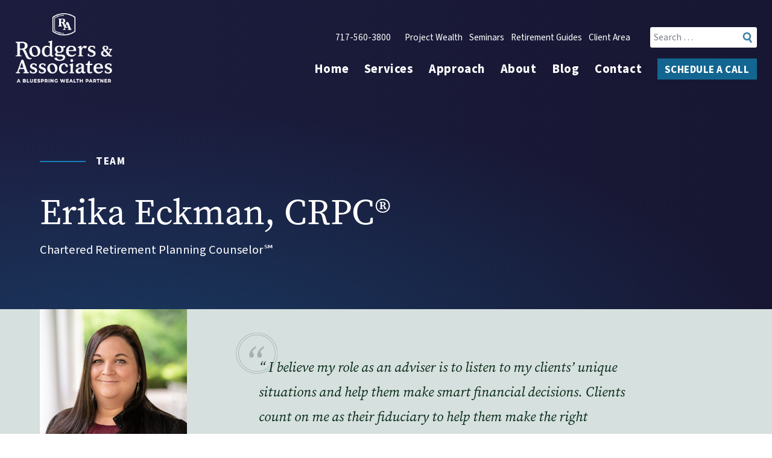

--- FILE ---
content_type: text/html; charset=UTF-8
request_url: https://rodgers-associates.com/about/team/erika-eckman/
body_size: 12781
content:
<!DOCTYPE html>
<html lang="en-US">

<head>
	<meta charset="UTF-8">
	<meta name="viewport" content="width=device-width, initial-scale=1">
	<meta http-equiv="X-UA-Compatible" content="IE=edge" />
	<link rel="profile" href="https://gmpg.org/xfn/11">
	<link rel="stylesheet" href="https://use.typekit.net/mqo0amn.css">
	<meta name='robots' content='index, follow, max-image-preview:large, max-snippet:-1, max-video-preview:-1' />
	<style>img:is([sizes="auto" i], [sizes^="auto," i]) { contain-intrinsic-size: 3000px 1500px }</style>
	
            <script data-no-defer="1" data-ezscrex="false" data-cfasync="false" data-pagespeed-no-defer data-cookieconsent="ignore">
                var ctPublicFunctions = {"_ajax_nonce":"8393250e9f","_rest_nonce":"1e2362354b","_ajax_url":"\/wp-admin\/admin-ajax.php","_rest_url":"https:\/\/rodgers-associates.com\/wp-json\/","data__cookies_type":"alternative","data__ajax_type":"rest","data__bot_detector_enabled":"1","data__frontend_data_log_enabled":1,"cookiePrefix":"","wprocket_detected":false,"host_url":"rodgers-associates.com","text__ee_click_to_select":"Click to select the whole data","text__ee_original_email":"The complete one is","text__ee_got_it":"Got it","text__ee_blocked":"Blocked","text__ee_cannot_connect":"Cannot connect","text__ee_cannot_decode":"Can not decode email. Unknown reason","text__ee_email_decoder":"CleanTalk email decoder","text__ee_wait_for_decoding":"The magic is on the way!","text__ee_decoding_process":"Please wait a few seconds while we decode the contact data."}
            </script>
        
            <script data-no-defer="1" data-ezscrex="false" data-cfasync="false" data-pagespeed-no-defer data-cookieconsent="ignore">
                var ctPublic = {"_ajax_nonce":"8393250e9f","settings__forms__check_internal":"0","settings__forms__check_external":"0","settings__forms__force_protection":"0","settings__forms__search_test":"1","settings__data__bot_detector_enabled":"1","settings__sfw__anti_crawler":0,"blog_home":"https:\/\/rodgers-associates.com\/","pixel__setting":"3","pixel__enabled":false,"pixel__url":null,"data__email_check_before_post":"1","data__email_check_exist_post":"0","data__cookies_type":"alternative","data__key_is_ok":true,"data__visible_fields_required":true,"wl_brandname":"Anti-Spam by CleanTalk","wl_brandname_short":"CleanTalk","ct_checkjs_key":1549018530,"emailEncoderPassKey":"2b1773e362a50ba48def8072f3623692","bot_detector_forms_excluded":"W10=","advancedCacheExists":false,"varnishCacheExists":false,"wc_ajax_add_to_cart":false}
            </script>
        
	<!-- This site is optimized with the Yoast SEO plugin v26.4 - https://yoast.com/wordpress/plugins/seo/ -->
	<title>Erika Eckman - Rodgers &amp; Associates</title>
	<meta name="description" content="Learn more about Erika Eckman, part of the team at Rodgers &amp; Associates in Lancaster, PA." />
	<link rel="canonical" href="https://rodgers-associates.com/about/team/erika-eckman/" />
	<meta property="og:locale" content="en_US" />
	<meta property="og:type" content="article" />
	<meta property="og:title" content="Erika Eckman - Rodgers &amp; Associates" />
	<meta property="og:description" content="Learn more about Erika Eckman, part of the team at Rodgers &amp; Associates in Lancaster, PA." />
	<meta property="og:url" content="https://rodgers-associates.com/about/team/erika-eckman/" />
	<meta property="og:site_name" content="Rodgers &amp; Associates" />
	<meta property="article:modified_time" content="2024-04-11T19:29:46+00:00" />
	<meta property="og:image" content="https://rodgers-associates.com/wp-content/uploads/erika-headshot-1.jpg" />
	<meta property="og:image:width" content="425" />
	<meta property="og:image:height" content="533" />
	<meta property="og:image:type" content="image/jpeg" />
	<meta name="twitter:card" content="summary_large_image" />
	<meta name="twitter:label1" content="Est. reading time" />
	<meta name="twitter:data1" content="2 minutes" />
	<script type="application/ld+json" class="yoast-schema-graph">{"@context":"https://schema.org","@graph":[{"@type":"WebPage","@id":"https://rodgers-associates.com/about/team/erika-eckman/","url":"https://rodgers-associates.com/about/team/erika-eckman/","name":"Erika Eckman - Rodgers &amp; Associates","isPartOf":{"@id":"https://rodgers-associates.com/#website"},"primaryImageOfPage":{"@id":"https://rodgers-associates.com/about/team/erika-eckman/#primaryimage"},"image":{"@id":"https://rodgers-associates.com/about/team/erika-eckman/#primaryimage"},"thumbnailUrl":"https://rodgers-associates.com/wp-content/uploads/erika-headshot-1.jpg","datePublished":"2020-04-23T19:58:10+00:00","dateModified":"2024-04-11T19:29:46+00:00","description":"Learn more about Erika Eckman, part of the team at Rodgers &amp; Associates in Lancaster, PA.","breadcrumb":{"@id":"https://rodgers-associates.com/about/team/erika-eckman/#breadcrumb"},"inLanguage":"en-US","potentialAction":[{"@type":"ReadAction","target":["https://rodgers-associates.com/about/team/erika-eckman/"]}]},{"@type":"ImageObject","inLanguage":"en-US","@id":"https://rodgers-associates.com/about/team/erika-eckman/#primaryimage","url":"https://rodgers-associates.com/wp-content/uploads/erika-headshot-1.jpg","contentUrl":"https://rodgers-associates.com/wp-content/uploads/erika-headshot-1.jpg","width":425,"height":533,"caption":"erika eckman"},{"@type":"BreadcrumbList","@id":"https://rodgers-associates.com/about/team/erika-eckman/#breadcrumb","itemListElement":[{"@type":"ListItem","position":1,"name":"Home","item":"https://rodgers-associates.com/"},{"@type":"ListItem","position":2,"name":"Erika Eckman"}]},{"@type":"WebSite","@id":"https://rodgers-associates.com/#website","url":"https://rodgers-associates.com/","name":"Rodgers &amp; Associates","description":"Wealth Advisers","publisher":{"@id":"https://rodgers-associates.com/#organization"},"potentialAction":[{"@type":"SearchAction","target":{"@type":"EntryPoint","urlTemplate":"https://rodgers-associates.com/?s={search_term_string}"},"query-input":{"@type":"PropertyValueSpecification","valueRequired":true,"valueName":"search_term_string"}}],"inLanguage":"en-US"},{"@type":"Organization","@id":"https://rodgers-associates.com/#organization","name":"Rodgers & Associates","url":"https://rodgers-associates.com/","logo":{"@type":"ImageObject","inLanguage":"en-US","@id":"https://rodgers-associates.com/#/schema/logo/image/","url":"https://rodgers-associates.com/wp-content/uploads/rodgers-icon.png","contentUrl":"https://rodgers-associates.com/wp-content/uploads/rodgers-icon.png","width":500,"height":500,"caption":"Rodgers & Associates"},"image":{"@id":"https://rodgers-associates.com/#/schema/logo/image/"}}]}</script>
	<!-- / Yoast SEO plugin. -->


<link rel='dns-prefetch' href='//fd.cleantalk.org' />
<link rel='dns-prefetch' href='//code.jquery.com' />
<link rel='dns-prefetch' href='//www.googletagmanager.com' />
<link rel="alternate" type="application/rss+xml" title="Rodgers &amp; Associates &raquo; Feed" href="https://rodgers-associates.com/feed/" />
<script type="text/javascript">
/* <![CDATA[ */
window._wpemojiSettings = {"baseUrl":"https:\/\/s.w.org\/images\/core\/emoji\/16.0.1\/72x72\/","ext":".png","svgUrl":"https:\/\/s.w.org\/images\/core\/emoji\/16.0.1\/svg\/","svgExt":".svg","source":{"concatemoji":"https:\/\/rodgers-associates.com\/wp-includes\/js\/wp-emoji-release.min.js?ver=6.8.3"}};
/*! This file is auto-generated */
!function(s,n){var o,i,e;function c(e){try{var t={supportTests:e,timestamp:(new Date).valueOf()};sessionStorage.setItem(o,JSON.stringify(t))}catch(e){}}function p(e,t,n){e.clearRect(0,0,e.canvas.width,e.canvas.height),e.fillText(t,0,0);var t=new Uint32Array(e.getImageData(0,0,e.canvas.width,e.canvas.height).data),a=(e.clearRect(0,0,e.canvas.width,e.canvas.height),e.fillText(n,0,0),new Uint32Array(e.getImageData(0,0,e.canvas.width,e.canvas.height).data));return t.every(function(e,t){return e===a[t]})}function u(e,t){e.clearRect(0,0,e.canvas.width,e.canvas.height),e.fillText(t,0,0);for(var n=e.getImageData(16,16,1,1),a=0;a<n.data.length;a++)if(0!==n.data[a])return!1;return!0}function f(e,t,n,a){switch(t){case"flag":return n(e,"\ud83c\udff3\ufe0f\u200d\u26a7\ufe0f","\ud83c\udff3\ufe0f\u200b\u26a7\ufe0f")?!1:!n(e,"\ud83c\udde8\ud83c\uddf6","\ud83c\udde8\u200b\ud83c\uddf6")&&!n(e,"\ud83c\udff4\udb40\udc67\udb40\udc62\udb40\udc65\udb40\udc6e\udb40\udc67\udb40\udc7f","\ud83c\udff4\u200b\udb40\udc67\u200b\udb40\udc62\u200b\udb40\udc65\u200b\udb40\udc6e\u200b\udb40\udc67\u200b\udb40\udc7f");case"emoji":return!a(e,"\ud83e\udedf")}return!1}function g(e,t,n,a){var r="undefined"!=typeof WorkerGlobalScope&&self instanceof WorkerGlobalScope?new OffscreenCanvas(300,150):s.createElement("canvas"),o=r.getContext("2d",{willReadFrequently:!0}),i=(o.textBaseline="top",o.font="600 32px Arial",{});return e.forEach(function(e){i[e]=t(o,e,n,a)}),i}function t(e){var t=s.createElement("script");t.src=e,t.defer=!0,s.head.appendChild(t)}"undefined"!=typeof Promise&&(o="wpEmojiSettingsSupports",i=["flag","emoji"],n.supports={everything:!0,everythingExceptFlag:!0},e=new Promise(function(e){s.addEventListener("DOMContentLoaded",e,{once:!0})}),new Promise(function(t){var n=function(){try{var e=JSON.parse(sessionStorage.getItem(o));if("object"==typeof e&&"number"==typeof e.timestamp&&(new Date).valueOf()<e.timestamp+604800&&"object"==typeof e.supportTests)return e.supportTests}catch(e){}return null}();if(!n){if("undefined"!=typeof Worker&&"undefined"!=typeof OffscreenCanvas&&"undefined"!=typeof URL&&URL.createObjectURL&&"undefined"!=typeof Blob)try{var e="postMessage("+g.toString()+"("+[JSON.stringify(i),f.toString(),p.toString(),u.toString()].join(",")+"));",a=new Blob([e],{type:"text/javascript"}),r=new Worker(URL.createObjectURL(a),{name:"wpTestEmojiSupports"});return void(r.onmessage=function(e){c(n=e.data),r.terminate(),t(n)})}catch(e){}c(n=g(i,f,p,u))}t(n)}).then(function(e){for(var t in e)n.supports[t]=e[t],n.supports.everything=n.supports.everything&&n.supports[t],"flag"!==t&&(n.supports.everythingExceptFlag=n.supports.everythingExceptFlag&&n.supports[t]);n.supports.everythingExceptFlag=n.supports.everythingExceptFlag&&!n.supports.flag,n.DOMReady=!1,n.readyCallback=function(){n.DOMReady=!0}}).then(function(){return e}).then(function(){var e;n.supports.everything||(n.readyCallback(),(e=n.source||{}).concatemoji?t(e.concatemoji):e.wpemoji&&e.twemoji&&(t(e.twemoji),t(e.wpemoji)))}))}((window,document),window._wpemojiSettings);
/* ]]> */
</script>
<style id='wp-emoji-styles-inline-css' type='text/css'>

	img.wp-smiley, img.emoji {
		display: inline !important;
		border: none !important;
		box-shadow: none !important;
		height: 1em !important;
		width: 1em !important;
		margin: 0 0.07em !important;
		vertical-align: -0.1em !important;
		background: none !important;
		padding: 0 !important;
	}
</style>
<link rel='stylesheet' id='wp-block-library-css' href='https://rodgers-associates.com/wp-includes/css/dist/block-library/style.min.css?ver=6.8.3' type='text/css' media='all' />
<style id='classic-theme-styles-inline-css' type='text/css'>
/*! This file is auto-generated */
.wp-block-button__link{color:#fff;background-color:#32373c;border-radius:9999px;box-shadow:none;text-decoration:none;padding:calc(.667em + 2px) calc(1.333em + 2px);font-size:1.125em}.wp-block-file__button{background:#32373c;color:#fff;text-decoration:none}
</style>
<link rel='stylesheet' id='wp-components-css' href='https://rodgers-associates.com/wp-includes/css/dist/components/style.min.css?ver=6.8.3' type='text/css' media='all' />
<link rel='stylesheet' id='wp-preferences-css' href='https://rodgers-associates.com/wp-includes/css/dist/preferences/style.min.css?ver=6.8.3' type='text/css' media='all' />
<link rel='stylesheet' id='wp-block-editor-css' href='https://rodgers-associates.com/wp-includes/css/dist/block-editor/style.min.css?ver=6.8.3' type='text/css' media='all' />
<link rel='stylesheet' id='popup-maker-block-library-style-css' href='https://rodgers-associates.com/wp-content/plugins/popup-maker/dist/packages/block-library-style.css?ver=dbea705cfafe089d65f1' type='text/css' media='all' />
<style id='global-styles-inline-css' type='text/css'>
:root{--wp--preset--aspect-ratio--square: 1;--wp--preset--aspect-ratio--4-3: 4/3;--wp--preset--aspect-ratio--3-4: 3/4;--wp--preset--aspect-ratio--3-2: 3/2;--wp--preset--aspect-ratio--2-3: 2/3;--wp--preset--aspect-ratio--16-9: 16/9;--wp--preset--aspect-ratio--9-16: 9/16;--wp--preset--gradient--vivid-cyan-blue-to-vivid-purple: linear-gradient(135deg,rgba(6,147,227,1) 0%,rgb(155,81,224) 100%);--wp--preset--gradient--light-green-cyan-to-vivid-green-cyan: linear-gradient(135deg,rgb(122,220,180) 0%,rgb(0,208,130) 100%);--wp--preset--gradient--luminous-vivid-amber-to-luminous-vivid-orange: linear-gradient(135deg,rgba(252,185,0,1) 0%,rgba(255,105,0,1) 100%);--wp--preset--gradient--luminous-vivid-orange-to-vivid-red: linear-gradient(135deg,rgba(255,105,0,1) 0%,rgb(207,46,46) 100%);--wp--preset--gradient--very-light-gray-to-cyan-bluish-gray: linear-gradient(135deg,rgb(238,238,238) 0%,rgb(169,184,195) 100%);--wp--preset--gradient--cool-to-warm-spectrum: linear-gradient(135deg,rgb(74,234,220) 0%,rgb(151,120,209) 20%,rgb(207,42,186) 40%,rgb(238,44,130) 60%,rgb(251,105,98) 80%,rgb(254,248,76) 100%);--wp--preset--gradient--blush-light-purple: linear-gradient(135deg,rgb(255,206,236) 0%,rgb(152,150,240) 100%);--wp--preset--gradient--blush-bordeaux: linear-gradient(135deg,rgb(254,205,165) 0%,rgb(254,45,45) 50%,rgb(107,0,62) 100%);--wp--preset--gradient--luminous-dusk: linear-gradient(135deg,rgb(255,203,112) 0%,rgb(199,81,192) 50%,rgb(65,88,208) 100%);--wp--preset--gradient--pale-ocean: linear-gradient(135deg,rgb(255,245,203) 0%,rgb(182,227,212) 50%,rgb(51,167,181) 100%);--wp--preset--gradient--electric-grass: linear-gradient(135deg,rgb(202,248,128) 0%,rgb(113,206,126) 100%);--wp--preset--gradient--midnight: linear-gradient(135deg,rgb(2,3,129) 0%,rgb(40,116,252) 100%);--wp--preset--font-size--small: 13px;--wp--preset--font-size--medium: 20px;--wp--preset--font-size--large: 36px;--wp--preset--font-size--x-large: 42px;--wp--preset--spacing--20: 0.44rem;--wp--preset--spacing--30: 0.67rem;--wp--preset--spacing--40: 1rem;--wp--preset--spacing--50: 1.5rem;--wp--preset--spacing--60: 2.25rem;--wp--preset--spacing--70: 3.38rem;--wp--preset--spacing--80: 5.06rem;--wp--preset--shadow--natural: 6px 6px 9px rgba(0, 0, 0, 0.2);--wp--preset--shadow--deep: 12px 12px 50px rgba(0, 0, 0, 0.4);--wp--preset--shadow--sharp: 6px 6px 0px rgba(0, 0, 0, 0.2);--wp--preset--shadow--outlined: 6px 6px 0px -3px rgba(255, 255, 255, 1), 6px 6px rgba(0, 0, 0, 1);--wp--preset--shadow--crisp: 6px 6px 0px rgba(0, 0, 0, 1);}:where(.is-layout-flex){gap: 0.5em;}:where(.is-layout-grid){gap: 0.5em;}body .is-layout-flex{display: flex;}.is-layout-flex{flex-wrap: wrap;align-items: center;}.is-layout-flex > :is(*, div){margin: 0;}body .is-layout-grid{display: grid;}.is-layout-grid > :is(*, div){margin: 0;}:where(.wp-block-columns.is-layout-flex){gap: 2em;}:where(.wp-block-columns.is-layout-grid){gap: 2em;}:where(.wp-block-post-template.is-layout-flex){gap: 1.25em;}:where(.wp-block-post-template.is-layout-grid){gap: 1.25em;}.has-vivid-cyan-blue-to-vivid-purple-gradient-background{background: var(--wp--preset--gradient--vivid-cyan-blue-to-vivid-purple) !important;}.has-light-green-cyan-to-vivid-green-cyan-gradient-background{background: var(--wp--preset--gradient--light-green-cyan-to-vivid-green-cyan) !important;}.has-luminous-vivid-amber-to-luminous-vivid-orange-gradient-background{background: var(--wp--preset--gradient--luminous-vivid-amber-to-luminous-vivid-orange) !important;}.has-luminous-vivid-orange-to-vivid-red-gradient-background{background: var(--wp--preset--gradient--luminous-vivid-orange-to-vivid-red) !important;}.has-very-light-gray-to-cyan-bluish-gray-gradient-background{background: var(--wp--preset--gradient--very-light-gray-to-cyan-bluish-gray) !important;}.has-cool-to-warm-spectrum-gradient-background{background: var(--wp--preset--gradient--cool-to-warm-spectrum) !important;}.has-blush-light-purple-gradient-background{background: var(--wp--preset--gradient--blush-light-purple) !important;}.has-blush-bordeaux-gradient-background{background: var(--wp--preset--gradient--blush-bordeaux) !important;}.has-luminous-dusk-gradient-background{background: var(--wp--preset--gradient--luminous-dusk) !important;}.has-pale-ocean-gradient-background{background: var(--wp--preset--gradient--pale-ocean) !important;}.has-electric-grass-gradient-background{background: var(--wp--preset--gradient--electric-grass) !important;}.has-midnight-gradient-background{background: var(--wp--preset--gradient--midnight) !important;}.has-small-font-size{font-size: var(--wp--preset--font-size--small) !important;}.has-medium-font-size{font-size: var(--wp--preset--font-size--medium) !important;}.has-large-font-size{font-size: var(--wp--preset--font-size--large) !important;}.has-x-large-font-size{font-size: var(--wp--preset--font-size--x-large) !important;}
:where(.wp-block-post-template.is-layout-flex){gap: 1.25em;}:where(.wp-block-post-template.is-layout-grid){gap: 1.25em;}
:where(.wp-block-columns.is-layout-flex){gap: 2em;}:where(.wp-block-columns.is-layout-grid){gap: 2em;}
:root :where(.wp-block-pullquote){font-size: 1.5em;line-height: 1.6;}
</style>
<link rel='stylesheet' id='cleantalk-public-css-css' href='https://rodgers-associates.com/wp-content/plugins/cleantalk-spam-protect/css/cleantalk-public.min.css?ver=6.68_1763037173' type='text/css' media='all' />
<link rel='stylesheet' id='cleantalk-email-decoder-css-css' href='https://rodgers-associates.com/wp-content/plugins/cleantalk-spam-protect/css/cleantalk-email-decoder.min.css?ver=6.68_1763037173' type='text/css' media='all' />
<link rel='stylesheet' id='search-filter-plugin-styles-css' href='https://rodgers-associates.com/wp-content/plugins/search-filter-pro/public/assets/css/search-filter.min.css?ver=2.5.21' type='text/css' media='all' />
<link rel='stylesheet' id='webguard-ra-theme-style-css' href='https://rodgers-associates.com/wp-content/themes/webguard-ra-theme/style.css?ver=6.8.3' type='text/css' media='all' />
<style id='wp-typography-custom-inline-css' type='text/css'>
sub, sup{font-size: 75%;line-height: 100%}sup{vertical-align: 60%}sub{vertical-align: -10%}.amp{font-family: Baskerville, "Goudy Old Style", Palatino, "Book Antiqua", "Warnock Pro", serif;font-size: 1.1em;font-style: italic;font-weight: normal;line-height: 1em}.caps{font-size: 90%}.dquo{margin-left: -0.4em}.quo{margin-left: -0.2em}.pull-single{margin-left: -0.15em}.push-single{margin-right: 0.15em}.pull-double{margin-left: -0.38em}.push-double{margin-right: 0.38em}
</style>
<style id='wp-typography-safari-font-workaround-inline-css' type='text/css'>
body {-webkit-font-feature-settings: "liga";font-feature-settings: "liga";-ms-font-feature-settings: normal;}
</style>
<link rel='stylesheet' id='searchwp-forms-css' href='https://rodgers-associates.com/wp-content/plugins/searchwp/assets/css/frontend/search-forms.min.css?ver=4.5.5' type='text/css' media='all' />
<script type="text/javascript" src="https://rodgers-associates.com/wp-content/plugins/cleantalk-spam-protect/js/apbct-public-bundle.min.js?ver=6.68_1763037173" id="apbct-public-bundle.min-js-js"></script>
<script type="text/javascript" src="https://fd.cleantalk.org/ct-bot-detector-wrapper.js?ver=6.68" id="ct_bot_detector-js" defer="defer" data-wp-strategy="defer"></script>
<script type="text/javascript" src="https://code.jquery.com/jquery-1.12.4.min.js?ver=1.12.4" id="jquery-js"></script>
<link rel="https://api.w.org/" href="https://rodgers-associates.com/wp-json/" /><link rel="alternate" title="JSON" type="application/json" href="https://rodgers-associates.com/wp-json/wp/v2/team/13126" /><link rel="EditURI" type="application/rsd+xml" title="RSD" href="https://rodgers-associates.com/xmlrpc.php?rsd" />
<link rel='shortlink' href='https://rodgers-associates.com/?p=13126' />
<link rel="alternate" title="oEmbed (JSON)" type="application/json+oembed" href="https://rodgers-associates.com/wp-json/oembed/1.0/embed?url=https%3A%2F%2Frodgers-associates.com%2Fabout%2Fteam%2Ferika-eckman%2F" />
<link rel="alternate" title="oEmbed (XML)" type="text/xml+oembed" href="https://rodgers-associates.com/wp-json/oembed/1.0/embed?url=https%3A%2F%2Frodgers-associates.com%2Fabout%2Fteam%2Ferika-eckman%2F&#038;format=xml" />
<meta name="generator" content="Site Kit by Google 1.166.0" /><script type="text/javascript" src="//script.crazyegg.com/pages/scripts/0130/7971.js" async="async" ></script>
<!-- Google Tag Manager snippet added by Site Kit -->
<script type="text/javascript">
/* <![CDATA[ */

			( function( w, d, s, l, i ) {
				w[l] = w[l] || [];
				w[l].push( {'gtm.start': new Date().getTime(), event: 'gtm.js'} );
				var f = d.getElementsByTagName( s )[0],
					j = d.createElement( s ), dl = l != 'dataLayer' ? '&l=' + l : '';
				j.async = true;
				j.src = 'https://www.googletagmanager.com/gtm.js?id=' + i + dl;
				f.parentNode.insertBefore( j, f );
			} )( window, document, 'script', 'dataLayer', 'GTM-MVS3D6' );
			
/* ]]> */
</script>

<!-- End Google Tag Manager snippet added by Site Kit -->
<script src="/wp-content/mu-plugins/captaincore-analytics.js" data-site="EPPSBCJL" defer></script>
<link rel="icon" href="https://rodgers-associates.com/wp-content/uploads/cropped-rodgers-icon.png" sizes="32x32" />
<link rel="icon" href="https://rodgers-associates.com/wp-content/uploads/cropped-rodgers-icon.png" sizes="192x192" />
<link rel="apple-touch-icon" href="https://rodgers-associates.com/wp-content/uploads/cropped-rodgers-icon.png" />
<meta name="msapplication-TileImage" content="https://rodgers-associates.com/wp-content/uploads/cropped-rodgers-icon.png" />
		<style type="text/css" id="wp-custom-css">
			.home--project-wealth {
	margin-top: 3em;
	margin-bottom: 3em;
	background-color: #d6e0de;
	padding: 3em 1em 0.5em 1em
}
.home--project-wealth .wp-block-columns {
	margin: 0;
}
.home--project-wealth img {
	width: 250px;
	margin: 0 auto;
	display: block;
}
@media screen and (max-width: 860px) {
	.home--project-wealth {
		padding: 2em 0 0 0;
		text-align: center;
	}
	.home--project-wealth .wp-block-columns {
		flex-wrap: wrap;
	}
	.home--project-wealth .wp-block-column {
		flex-basis: 100% !important;
		margin: 1em 0;
	}
}
/**/
.pum-theme-ra-toaster .pum-container {
	position: relative;
	max-width: 420px !important;
	max-width: calc(420px + 2vw) !important;
	padding: calc(1em + 1vw);
}
.pum-theme-ra-toaster .pum-title,
.pum-theme-ra-toaster .pum-content {
	padding-left: 21%;
	position: static;
}

.pum-theme-ra-toaster .pum-title {
	font-size: 20px;
	font-size: calc(17px + .33vw);
	line-height: 1.3;
	padding-right: 1.2em;
}
.pum-theme-ra-toaster p {
	margin-bottom: 0;
	font-size: 13px;
	font-size: calc(12px + .15vw);
	font-family: 'Open Sans', Helvetica, sans-serif;
}
.pum-theme-ra-toaster img {
	position: absolute;
	width: 25%;
	max-width: 90px !important;
	max-width: calc(90px + 2vw) !important; 
	left: -5px;
	left: calc(-4px - 1vw);
	top: 50%;
	transform: translatey(-50%);
	box-shadow: 0 0 5px 0 rgba(0,0,0,.3);
}
.pum-theme-ra-toaster a {
	color: white;
	text-decoration: none;
}
.pum-theme-ra-toaster a:after {
	content: '';
	display: block;
	position: absolute;
	top: 0;
	right: 0;
	left: 0;
	bottom: 0;
	z-index: 1;
}
#gform_wrapper_2 .gform_footer {
	display: flex;
	justify-content: flex-end;
}
.archive .page-title {
	margin-bottom: 0;
}
.archive .page-header {
	padding-bottom: 2rem;
}
p+.label {
	margin-top: 3rem;
}
.label + * {
	margin-top: 0;
}
p+.label+h2 {
	margin-top: -.5rem;
}

.has-background-color {
color: #000 !important;
}
.page-header--dark a.text-button {
	border-color: rgba(255,255,255,.33);
	color: white !important;
}
.page-header--dark a.text-button:hover,
.page-header--dark a.text-button:hover
{
	border-color: rgba(255,255,255,.66);
}

.ginput_container_phone {
	position: relative;
}
.ginput_container_phone:before  {
	content: '+1';
	position: absolute;
	left: 0;top:0;
	bottom: 0;
	width: 2.75em;
	display: flex;
	justify-content: center;
	align-items: center;
	background-color: #cfcfcf;
	border-radius: 3px 0 0 3px;
}
.ginput_container_phone input {
	border-left-width: 2.75rem;
}

.wp-admin .has-background-color {
	color: #000 !important;
}
.group-full-paragraph .wp-block-group__inner-container > p {
	max-width: inherit;
}
.wp-block-media-text.text-fullwidth .wp-block-media-text__content {
	max-width: inherit;
}

#wpfront-notification-bar, #wpfront-notification-bar * {
height: inherit !important;
}

.desktop-display-only {
		display: none;
}

.mobile-display-only {
	display: block;
}

@media screen and (min-width: 768px) {
	.desktop-display-only {
		display: block;
	}
	
	.mobile-display-only {
		display: none;
	}
}

.mb--0 {
	margin-bottom: 0;
}

@media screen and (max-width: 599px) {
	.mobile-mb--0 {
		margin-bottom: 0;
	}
}

.list-style-alpha {
	list-style: lower-alpha;
}

.list-unstyled.list-unstyled-indent {
	padding-left: 40px;
}

.list--marker li::marker {
	font-weight: bold;
}

.ra-landing__journey {
	background: #F4F4F5;
	padding-top: 88px;
	padding-bottom: 88px;
}
.why-rodgers {
padding-top: 88px;
padding-bottom: 88px;	
}
.landing-expert {
  padding-top: 88px;
	padding-bottom: 88px;
}
.ra-landing__journey img {
    mix-blend-mode: multiply;
}
.landing-difference h3 {
  font-size: 27px !important;
}
.landing-why-rodgers {
padding-top: 88px;
	padding-bottom: 88px;
}
.landing-grid .grid-list__list.columns {
  display: grid !important;
  grid-template-columns: 1fr;               /* phones */
  gap: 1.5rem;
  list-style: none;
  margin: 0 auto;
  padding: 0;
}

@media (min-width: 768px) {
  .landing-grid .grid-list__list.columns {
    grid-template-columns: repeat(2, 1fr);  /* tablets */
    gap: 2rem;
  }
}

@media (min-width: 1024px) {
  .landing-grid .grid-list__list.columns {
    grid-template-columns: repeat(3, 1fr);  /* desktop */
  }
}

/* Optional width cap for nicer line lengths */
@media (min-width: 1024px) {
  .landing-grid .grid-list__list { max-width: 1200px; }
}
		</style>
		</head>

<body class="wp-singular team-template-default single single-team postid-13126 wp-theme-webguard-ra-theme" id="body">
			<!-- Google Tag Manager (noscript) snippet added by Site Kit -->
		<noscript>
			<iframe src="https://www.googletagmanager.com/ns.html?id=GTM-MVS3D6" height="0" width="0" style="display:none;visibility:hidden"></iframe>
		</noscript>
		<!-- End Google Tag Manager (noscript) snippet added by Site Kit -->
			<div id="page" class="site">
		<a class="skip-link screen-reader-text"
			href="#content">Skip to content</a>

		<header id="masthead" class="site-header">
			<div class="site-header__wrapper container container--lg">
									<p class="site-branding">
						<a class="site-branding__link" href="https://rodgers-associates.com/" rel="home">
							<img src="https://rodgers-associates.com/wp-content/themes/webguard-ra-theme/images/ra-logo_white-alt.png"
								alt="Rodgers &amp; Associates" width="" height="" />
						</a>
					</p>
									<!-- .site-branding -->
				<nav id="site-navigation" class="main-navigation">

					<a class="site-header__phone" href="tel:7175603800" rel="nofollow">(717) 560-3800</a>

					<button class="menu-toggle" aria-controls="primary-menu" aria-expanded="false">
						Menu
					</button>
					<div id="navigation-panel" class="nav__wrapper">

						<button class="menu-toggle menu-toggle--close" aria-controls="primary-menu"
							aria-expanded="false" id="navClose">
							<span class="screen-reader-text">Close menu</span>
							&times;
						</button>


						<div class="site-header__eyebrow">
							<div class="flex-break"></div>
							<a class="site-header__phone" href="tel:7175603800" rel="nofollow">717-560-3800</a>

							<ul id="eyebrow-menu" class="eyebrow-menu"><li id="menu-item-16204" class="menu-item menu-item-type-post_type menu-item-object-page menu-item-16204"><a href="https://rodgers-associates.com/project-wealth/">Project Wealth</a></li>
<li id="menu-item-13724" class="menu-item menu-item-type-custom menu-item-object-custom menu-item-13724"><a href="/events/category/seminars/">Seminars</a></li>
<li id="menu-item-18799" class="menu-item menu-item-type-post_type_archive menu-item-object-guides menu-item-18799"><a href="https://rodgers-associates.com/guides/">Retirement Guides</a></li>
<li id="menu-item-12755" class="menu-item menu-item-type-post_type menu-item-object-page menu-item-12755"><a href="https://rodgers-associates.com/clients/">Client Area</a></li>
</ul>
							<form apbct-form-sign="native_search" role="search" method="get" class="search-form" action="https://rodgers-associates.com/">
				<label>
					<span class="screen-reader-text">Search for:</span>
					<input type="search" class="search-field" placeholder="Search &hellip;" value="" name="s" />
				</label>
				<input type="submit" class="search-submit" value="Search" />
			<input
                    class="apbct_special_field apbct_email_id__search_form"
                    name="apbct__email_id__search_form"
                    aria-label="apbct__label_id__search_form"
                    type="text" size="30" maxlength="200" autocomplete="off"
                    value=""
                /><input
                   id="apbct_submit_id__search_form" 
                   class="apbct_special_field apbct__email_id__search_form"
                   name="apbct__label_id__search_form"
                   aria-label="apbct_submit_name__search_form"
                   type="submit"
                   size="30"
                   maxlength="200"
                   value="94633"
               /></form>
						</div>
						<ul id="primary-menu" class="primary-menu"><li id="menu-item-16027" class="menu-item menu-item-type-post_type menu-item-object-page menu-item-home menu-item-16027"><a href="https://rodgers-associates.com/">Home</a></li>
<li id="menu-item-12545" class="menu-item menu-item-type-post_type menu-item-object-page menu-item-12545"><a href="https://rodgers-associates.com/services/">Services</a></li>
<li id="menu-item-13922" class="menu-item menu-item-type-post_type menu-item-object-page menu-item-has-children menu-item-13922"><a href="https://rodgers-associates.com/approach/">Approach</a>
<ul class="sub-menu">
	<li id="menu-item-13923" class="menu-item menu-item-type-post_type menu-item-object-page menu-item-13923"><a href="https://rodgers-associates.com/agile/">AGILE</a></li>
	<li id="menu-item-12543" class="menu-item menu-item-type-post_type menu-item-object-page menu-item-12543"><a href="https://rodgers-associates.com/strategy/">Strategy</a></li>
	<li id="menu-item-13563" class="menu-item menu-item-type-post_type menu-item-object-page menu-item-13563"><a href="https://rodgers-associates.com/process/">Process</a></li>
</ul>
</li>
<li id="menu-item-12542" class="menu-item menu-item-type-post_type menu-item-object-page menu-item-has-children menu-item-12542"><a href="https://rodgers-associates.com/about/">About</a>
<ul class="sub-menu">
	<li id="menu-item-13121" class="menu-item menu-item-type-custom menu-item-object-custom menu-item-13121"><a href="/about/team/">Our Team</a></li>
	<li id="menu-item-12560" class="menu-item menu-item-type-post_type menu-item-object-page menu-item-12560"><a href="https://rodgers-associates.com/about/the-manor/">The Manor</a></li>
	<li id="menu-item-12559" class="menu-item menu-item-type-post_type menu-item-object-page menu-item-12559"><a href="https://rodgers-associates.com/about/community/">Community</a></li>
	<li id="menu-item-13917" class="menu-item menu-item-type-post_type menu-item-object-page menu-item-13917"><a href="https://rodgers-associates.com/frequently-asked-questions/">FAQs</a></li>
</ul>
</li>
<li id="menu-item-12546" class="menu-item menu-item-type-custom menu-item-object-custom menu-item-12546"><a href="/blog/">Blog</a></li>
<li id="menu-item-12541" class="menu-item menu-item-type-post_type menu-item-object-page menu-item-12541"><a href="https://rodgers-associates.com/contact/">Contact</a></li>
<li id="menu-item-20666" class="menu-item__btn menu-item menu-item-type-post_type menu-item-object-page menu-item-20666"><a href="https://rodgers-associates.com/schedule-a-call-with-clint/">Schedule a&nbsp;Call</a></li>
</ul>					</div>
				</nav><!-- #site-navigation -->

				<div class="site-mask" id="mask" role="presentation"></div>

			</div>
		</header><!-- #masthead -->
		<div class="print-header">
			<img src="https://rodgers-associates.com/wp-content/themes/webguard-ra-theme/images/rodgers-associates-logo-horizontal.jpg">
			<div>
				<p>717-560-3800</p>
				<p>rodgers-associates.com</p>
			</div>
		</div>

		<div id="content" class="site-content container">
<div id="primary" class="content-area">
    <main id="main" class="site-main">

        
<article id="post-13126" class="post-13126 team type-team status-publish has-post-thumbnail hentry department-advisers">

    <header class="entry-header page-header page-header--dark page-header--team-member">
        <div class="page-header__label">Team</div>

        <h1 class="entry-title">
            Erika Eckman,&nbsp;CRPC®        </h1>
                <h2 class="page-header__subtitle">Chartered Retirement Planning&nbsp;Counselor℠</h2>
                </div>
    </header>

        <div class="layout layout--left-sidebar layout--sm team-member-quote-row">
        <figure class="layout__sidebar team-member__headshot">
            <img width="425" height="533" src="https://rodgers-associates.com/wp-content/uploads/erika-headshot-1.jpg" class="attachment-medium_large size-medium_large wp-post-image" alt="erika eckman" decoding="async" fetchpriority="high" srcset="https://rodgers-associates.com/wp-content/uploads/erika-headshot-1.jpg 425w, https://rodgers-associates.com/wp-content/uploads/erika-headshot-1-239x300.jpg 239w" sizes="(max-width: 425px) 100vw, 425px" />        </figure>
        <div class="layout__main">
            <div class="entry-content">
                <div class="team-member__quote">
                    <blockquote class="">
                        <p>
                            <span aria-visibility="hidden" class="quote-mark"></span>
                            I believe my role as an adviser is to listen to my clients’ unique situa­tions and help them make smart financial decisions. Clients count on me as their fiduciary to help them make the right financial choices.                        </p>
                    </blockquote>
                </div>
            </div>
        </div>
    </div>
    
    <div class="layout layout--left-sidebar">
        
                <div class="layout__sidebar">
        </div>
        
        <div class="layout__main">
            <div class="entry-content team-member-entry-content">

                
<p>Erika joined the Rodgers &amp;&nbsp;Associates team in 2011. It was her goal to advance within the company and she ultimately became a&nbsp;financial adviser in 2014. One of the most fulfilling aspects of her job is helping a&nbsp;client transition through difficult situa­tions such as a&nbsp;loss of a&nbsp;spouse.</p>



<p>Erika believes one of the biggest challenges people face when transi­tioning from working to retirement is planning for the cost of healthcare. This is partic­u­larly difficult for those retiring before they are eligible for Medicare at age 65. There are government subsidies available to pay for healthcare, but only if income is below a&nbsp;certain threshold. Struc­turing income sources properly can make a&nbsp;huge difference for clients in this situation. Not all advisory firms focus on income efficiency like Rodgers &amp;&nbsp;Associates. Erika has encoun­tered situa­tions where clients were sold investment products which negatively affected their taxes and ability to ultimately reach their&nbsp;goals.</p>



<p>Erika has an Associate of Arts degree in Business Management and 10 years of experience in the banking industry. She was born, raised, and currently resides in Lancaster County with her daughter Olivia. When she is not helping her clients make smart financial decisions, she loves to be somewhere warm surrounded by water. The Outer Banks in North Carolina is a&nbsp;favorite beach desti­nation. Erika also enjoys reading and cheering for the Philadelphia Eagles.</p>



<hr class="wp-block-separator is-style-dots">



<p><strong>Erika explains the impor­tance of having a&nbsp;financial plan.</strong></p>



<div class="ra-youtube-embed " id="ra-youtube-embed-block_5f64b6125904f">
	<!-- <figure class="video-wrapper">
		<button class="play-button">
			<span class="play-button__icon" aria-label="Play video"></span>
			<span class="play-button__description"></span>
		</button>

		<video controls src="https://www.youtube.com/embed/YAGEjAM249k?playlist=YAGEjAM249k&rel=0">
			<em>Sorry! Your browser does not support embedded videos.</em>
		</video>

			</figure> -->

	<figure>
		<div class="responsive-iframe">
			<iframe src="https://www.youtube.com/embed/YAGEjAM249k?playlist=YAGEjAM249k&amp;rel=0" frameborder="0" allow="accelerometer; autoplay; encrypted-media; gyroscope; picture-in-picture" allowfullscreen data-ratio="0.5625" data-width="640" data-height="360" style="display: block; margin: 0px; width: 100%; height: 100%;"></iframe>
		</div>
			</figure>
</div>            </div>
        </div>
    </div>

        <div class="layout layout--left-sidebar section--has-top-border associations">
        <div class="layout__sidebar">
            <h3 class="sidebar__heading h5">Professional Associations</h3>
        </div>
        <div class="layout__main">
            <ul class="list--unstyled columns columns--auto-sm">
                
                                
                                <li class="column">
                    <figure class="figure--small figure--centered">
                        <img width="140" height="97" src="https://rodgers-associates.com/wp-content/uploads/FPA-logo.jpg" class="attachment-small size-small" alt="Financial Planning Association logo" decoding="async" />                        <figcaption>
                            <p>Financial Planning Association®</p>
                        </figcaption>
                    </figure>
                </li>
                                
                                <li class="column">
                    <figure class="figure--small figure--centered">
                        <img width="249" height="78" src="https://rodgers-associates.com/wp-content/uploads/NAPFA-logo.jpg" class="attachment-small size-small" alt="The National Association of Personal Financial Advisors logo" decoding="async" />                        <figcaption>
                            <p>The National Association of Personal Financial Advisors®</p>
                        </figcaption>
                    </figure>
                </li>
                
            </ul>
        </div>
    </div>
    
    
    
    <div class="layout layout--left-sidebar section--has-top-border">
        <div class="layout__sidebar">
            <h3 class="sidebar__heading h5">Recent Articles by <span class="text--no-wrap">Erika Eckman</span>
            </h3>
        </div>
        <div class="layout__main">
            <ul class="list--unstyled columns columns--auto-sm">
                                <li class="column">
                    <div class="post-summary post-summary--xs">
                        <div class="post-summary__main">
                            <a class="post-summary__title" href="https://rodgers-associates.com/blog/ask-the-adviser-are-my-investment-advisory-fees-tax-deductible/" rel="bookmark">
                                Ask the Adviser: Are my investment advisory fees tax deductible?                            </a>
                            <p class="post-summary__meta meta">
                                <time datetime="2024-03-05">Mar 5, 2024</time>
                            </p>
                        </div>
                    </div>
                                    <li class="column">
                    <div class="post-summary post-summary--xs">
                        <div class="post-summary__main">
                            <a class="post-summary__title" href="https://rodgers-associates.com/blog/ask-the-adviser-how-do-i-know-if-my-investments-are-insured/" rel="bookmark">
                                Ask the Adviser: How do I&nbsp;know if my investments are&nbsp;insured?                            </a>
                            <p class="post-summary__meta meta">
                                <time datetime="2023-05-02">May 2, 2023</time>
                            </p>
                        </div>
                    </div>
                                    <li class="column">
                    <div class="post-summary post-summary--xs">
                        <div class="post-summary__main">
                            <a class="post-summary__title" href="https://rodgers-associates.com/blog/how-to-make-the-most-of-a-downturn/" rel="bookmark">
                                How to Make the Most of a&nbsp;Downturn                            </a>
                            <p class="post-summary__meta meta">
                                <time datetime="2022-06-01">Jun 1, 2022</time>
                            </p>
                        </div>
                    </div>
                                                        </li>
            </ul>
            <p><a class="text-button" href="/blog/?authors=erika-eckman">See all articles by <span class="text--no-wrap">Erika Eckman</span></a></p>
        </div>
    </div>
            

    <div class="layout layout--left-sidebar">
        <div class="layout__sidebar"></div>
        <div class="layout__main">
            <p>
            <a class="text-button text-button--back" href="/about/team/">All Team Members</a>
            <br><br><br>
            </p>
        </div>
    </div>

</article><!-- #post-13126 -->



    </main><!-- #main -->
</div><!-- #primary -->


</div><!-- #content -->

<footer id="colophon" class="site-footer">
	<div class="container">
		<div class="layout layout--left-sidebar">
			<div class="layout__sidebar site-footer__logo">
				<a href="https://rodgers-associates.com/" rel="home">
					<img src="https://rodgers-associates.com/wp-content/themes/webguard-ra-theme/images/ra-logo_white-alt.png"
						alt="Rodgers &amp; Associates" width="" height="" />
				</a>
				<div class="footer__copyright hide--sm">
					<span class="text--nowrap">&copy; 2025 Rodgers & Associates.</span><br>
				</div>

			</div>
			<div class="layout__main site-footer__main">
				<div class="columns">
					<div>

						<address class="p--condensed">
							<strong>Rodgers & Associates</strong><br>
							2025 Lititz&nbsp;Pike<br>
							Lancaster, PA 17601<br>
						</address>

						<p class="p--condensed">
							<a href="tel:717-560-3800" rel="nofollow">
								717-560-3800							</a>
						</p>

						<p class="p--condensed">
							<a href="tel:888-876-3437" rel="nofollow">
								888-876-3437							</a>
						</p>
						<br>
																			<p class="p--condensed">
								<a class="social-link" href="https://www.linkedin.com/company/325970" target="_blank">
									<span class="social-link__icon">
										<svg xmlns="http://www.w3.org/2000/svg" fill="#126691" width="20" height="20"
											viewBox="0 0 24 24">
											<path
												d="M19 3H5c-1.105 0-2 .895-2 2v14c0 1.105.895 2 2 2h14c1.105 0 2-.895 2-2V5c0-1.105-.895-2-2-2zM9 17H6.477v-7H9v7zM7.694 8.717c-.771 0-1.286-.514-1.286-1.2s.514-1.2 1.371-1.2c.771 0 1.286.514 1.286 1.2s-.514 1.2-1.371 1.2zM18 17h-2.442v-3.826c0-1.058-.651-1.302-.895-1.302s-1.058.163-1.058 1.302V17h-2.523v-7h2.523v.977c.325-.57.976-.977 2.197-.977S18 10.977 18 13.174V17z" />
										</svg>
									</span>
									LinkedIn
								</a>
							</p>
												
							<p class="p--condensed">
								<a class="social-link" href="https://www.facebook.com/RodgersAndAssociates/" target="_blank">
									<span class="social-link__icon">
										<svg xmlns="http://www.w3.org/2000/svg" fill="#126691" width="20" height="20"
											viewBox="0 0 24 24">
											<path
												d="M17.525 9H14V7c0-1.032.084-1.682 1.563-1.682h1.868v-3.18c-.909-.094-1.823-.14-2.738-.138C11.98 2 10 3.657 10 6.699V9H7v4l3-.001V22h4v-9.003l3.066-.001L17.525 9z" />
										</svg>
									</span>
									Facebook
								</a>
							</p>
						
													<p class="p--condensed">
								<a class="social-link" href="https://www.youtube.com/channel/UCJswAhsVt6syFjFbkNudVPw" target="_blank">
									<span class="social-link__icon">
										<svg xmlns="http://www.w3.org/2000/svg" fill="#126691" width="20" height="20"
											viewBox="0 0 24 24">
											<path
												d="M21.582 6.186c-.23-.86-.908-1.538-1.768-1.768C18.254 4 12 4 12 4s-6.254 0-7.814.418c-.86.23-1.538.908-1.768 1.768C2 7.746 2 12 2 12s0 4.254.418 5.814c.23.86.908 1.538 1.768 1.768C5.746 20 12 20 12 20s6.254 0 7.814-.418c.861-.23 1.538-.908 1.768-1.768C22 16.254 22 12 22 12s0-4.254-.418-5.814zM10 15.464V8.536L16 12l-6 3.464z" />
										</svg>
									</span>
									YouTube
								</a>
							</p>
						
					</div>
					<div>
						<ul id="footer-menu" class="footer-menu list-unstyled"><li id="menu-item-13947" class="menu-item menu-item-type-post_type menu-item-object-page menu-item-13947"><a href="https://rodgers-associates.com/frequently-asked-questions/">FAQs</a></li>
<li id="menu-item-13952" class="menu-item menu-item-type-post_type menu-item-object-page menu-item-13952"><a href="https://rodgers-associates.com/contact/">Contact</a></li>
<li id="menu-item-13949" class="menu-item menu-item-type-post_type menu-item-object-page menu-item-13949"><a href="https://rodgers-associates.com/sign-up-for-our-newsletter/">Newsletter</a></li>
<li id="menu-item-13948" class="menu-item menu-item-type-post_type menu-item-object-page menu-item-13948"><a href="https://rodgers-associates.com/clients/">Client Area</a></li>
<li id="menu-item-13950" class="menu-item menu-item-type-post_type menu-item-object-page menu-item-13950"><a href="https://rodgers-associates.com/agile/">AGILE Phases</a></li>
<li id="menu-item-13951" class="menu-item menu-item-type-post_type menu-item-object-page menu-item-13951"><a href="https://rodgers-associates.com/project-wealth/">Project Wealth</a></li>
<li id="menu-item-18800" class="menu-item menu-item-type-post_type_archive menu-item-object-guides menu-item-18800"><a href="https://rodgers-associates.com/guides/">Retirement Guides</a></li>
<li id="menu-item-18801" class="menu-item menu-item-type-taxonomy menu-item-object-event_categories menu-item-18801"><a href="https://rodgers-associates.com/events/category/seminars/">Seminars</a></li>
<li id="menu-item-14803" class="menu-item menu-item-type-post_type menu-item-object-page menu-item-14803"><a href="https://rodgers-associates.com/sitemap/">Sitemap</a></li>
</ul>					</div>
					<div>
						<ul id="legal-menu" class="footer-menu list-unstyled"><li id="menu-item-14732" class="menu-item menu-item-type-custom menu-item-object-custom menu-item-14732"><a href="/wp-content/uploads/CRS-07.29.24.pdf">Form CRS</a></li>
<li id="menu-item-14757" class="menu-item menu-item-type-custom menu-item-object-custom menu-item-14757"><a href="/wp-content/uploads/Current-FORM-ADV-Part-2A-RA-072924.pdf">Rodgers &amp;&nbsp;Associates Form&nbsp;ADV</a></li>
<li id="menu-item-14758" class="menu-item menu-item-type-custom menu-item-object-custom menu-item-14758"><a href="/wp-content/uploads/Current-FORM-ADV-PART-2A-2B-RAFS.pdf">RA Financial Services Form&nbsp;ADV</a></li>
<li id="menu-item-14506" class="menu-item menu-item-type-post_type menu-item-object-page menu-item-privacy-policy menu-item-14506"><a rel="privacy-policy" href="https://rodgers-associates.com/privacy-policy/">Privacy Policy</a></li>
</ul>					</div>
				</div>

				<div class="footer__copyright hide--lg">
					<span class="text--nowrap">&copy; 2025 Rodgers & Associates.</span>
				</div>

			</div><!-- .site-info -->

		</div>
	</div>
	</div>
</footer><!-- #colophon -->


</div><!-- #page -->

<script type="speculationrules">
{"prefetch":[{"source":"document","where":{"and":[{"href_matches":"\/*"},{"not":{"href_matches":["\/wp-*.php","\/wp-admin\/*","\/wp-content\/uploads\/*","\/wp-content\/*","\/wp-content\/plugins\/*","\/wp-content\/themes\/webguard-ra-theme\/*","\/*\\?(.+)"]}},{"not":{"selector_matches":"a[rel~=\"nofollow\"]"}},{"not":{"selector_matches":".no-prefetch, .no-prefetch a"}}]},"eagerness":"conservative"}]}
</script>
			<script>
				// Used by Gallery Custom Links to handle tenacious Lightboxes
				//jQuery(document).ready(function () {

					function mgclInit() {
						
						// In jQuery:
						// if (jQuery.fn.off) {
						// 	jQuery('.no-lightbox, .no-lightbox img').off('click'); // jQuery 1.7+
						// }
						// else {
						// 	jQuery('.no-lightbox, .no-lightbox img').unbind('click'); // < jQuery 1.7
						// }

						// 2022/10/24: In Vanilla JS
						var elements = document.querySelectorAll('.no-lightbox, .no-lightbox img');
						for (var i = 0; i < elements.length; i++) {
						 	elements[i].onclick = null;
						}


						// In jQuery:
						//jQuery('a.no-lightbox').click(mgclOnClick);

						// 2022/10/24: In Vanilla JS:
						var elements = document.querySelectorAll('a.no-lightbox');
						for (var i = 0; i < elements.length; i++) {
						 	elements[i].onclick = mgclOnClick;
						}

						// in jQuery:
						// if (jQuery.fn.off) {
						// 	jQuery('a.set-target').off('click'); // jQuery 1.7+
						// }
						// else {
						// 	jQuery('a.set-target').unbind('click'); // < jQuery 1.7
						// }
						// jQuery('a.set-target').click(mgclOnClick);

						// 2022/10/24: In Vanilla JS:
						var elements = document.querySelectorAll('a.set-target');
						for (var i = 0; i < elements.length; i++) {
						 	elements[i].onclick = mgclOnClick;
						}
					}

					function mgclOnClick() {
						if (!this.target || this.target == '' || this.target == '_self')
							window.location = this.href;
						else
							window.open(this.href,this.target);
						return false;
					}

					// From WP Gallery Custom Links
					// Reduce the number of  conflicting lightboxes
					function mgclAddLoadEvent(func) {
						var oldOnload = window.onload;
						if (typeof window.onload != 'function') {
							window.onload = func;
						} else {
							window.onload = function() {
								oldOnload();
								func();
							}
						}
					}

					mgclAddLoadEvent(mgclInit);
					mgclInit();

				//});
			</script>
			<script type="text/javascript" src="//analytics.aweber.com/js/awt_analytics.js?id=37FQ"></script>
	<script type="text/javascript" src="https://rodgers-associates.com/wp-content/themes/webguard-ra-theme/js/navigation-min.js?ver=20200401" id="webguard-ra-theme-navigation-js"></script>
<script type="text/javascript" src="https://rodgers-associates.com/wp-content/themes/webguard-ra-theme/js/popup-video-min.js?ver=20200430" id="webguard-ra-popup-video-js"></script>
<script type="text/javascript" src="https://rodgers-associates.com/wp-content/themes/webguard-ra-theme/js/skip-link-focus-fix.js?ver=20200401" id="webguard-ra-theme-skip-link-focus-fix-js"></script>
<script type="text/javascript" src="https://rodgers-associates.com/wp-content/plugins/wp-typography/js/clean-clipboard.min.js?ver=5.11.0" id="wp-typography-cleanup-clipboard-js"></script>

<!-- BEGIN SEARCHWP DEBUG

[NO QUERIES]

END SEARCHWP DEBUG -->


</body>

</html>

--- FILE ---
content_type: text/css; charset=UTF-8
request_url: https://rodgers-associates.com/wp-content/themes/webguard-ra-theme/style.css?ver=6.8.3
body_size: 20146
content:
/*!
Theme Name: WebGuard
Theme URI: http://underscores.me/
Author: Infantree
Author URI: https://infantree.com
Description: Fee-only Theme Development
Version: 1.0.0
License: GNU General Public License v2 or later
License URI: LICENSE
Text Domain: webguard-ra-theme
Tags: custom-background, custom-logo, custom-menu, featured-images, threaded-comments, translation-ready

This theme, like WordPress, is licensed under the GPL.
Use it to make something cool, have fun, and share what you've learned with others.

WebGuard is based on Underscores https://underscores.me/, (C) 2012-2017 Automattic, Inc.
Underscores is distributed under the terms of the GNU GPL v2 or later.

Normalizing styles have been helped along thanks to the fine work of
Nicolas Gallagher and Jonathan Neal https://necolas.github.io/normalize.css/
*/.has-dark-background,.has-dark-background>*,.has-dark-background h1,.has-dark-background h2,.has-dark-background h3,.has-dark-background h4,.has-dark-background h5,.has-dark-background h6{color:#fff}.has-dark-background a,.has-dark-background a:visited{color:#a4d9f5}.has-dark-background a:hover,.has-dark-background a:focus,.has-dark-background a:visited:hover,.has-dark-background a:visited:focus{color:#fff}.has-dark-background .button{background-color:#0f5376;background-image:radial-gradient(farthest-side at 20% 130%, rgba(21, 128, 183, 0.4) 0%, rgba(21, 128, 183, 0) 100%);background-position:15% 100%,center;color:#fff}.has-dark-background .button:hover{background-color:#116088}.has-dark-background .text-button{color:#31aae7}.has-dark-background .text-button:hover,.has-dark-background .text-button:focus{color:#5fbded}.has-drop-shadow-right{position:relative}.has-drop-shadow-right>*{position:relative;z-index:48;display:block}.has-drop-shadow-right:after{content:"";display:block;position:absolute;top:-1rem;left:1rem;bottom:-1rem;right:-1rem;background-color:#d6e0de;mix-blend-mode:multiply;z-index:-1}/*! normalize.css v8.0.0 | MIT License | github.com/necolas/normalize.css */html{line-height:1.15;-webkit-text-size-adjust:100%}body{margin:0}h1{font-size:2em;margin:.67em 0}hr{box-sizing:content-box;height:0;overflow:visible}pre{font-family:monospace,monospace;font-size:1em}a{background-color:rgba(0,0,0,0)}abbr[title]{border-bottom:none;text-decoration:underline;-webkit-text-decoration:underline dotted;text-decoration:underline dotted}b,strong{font-weight:bolder}code,kbd,samp{font-family:monospace,monospace;font-size:1em}small{font-size:80%}sub,sup{font-size:75%;line-height:0 !important;position:relative;vertical-align:baseline !important}sub{bottom:-0.25em}sup{top:-0.5em}img{border-style:none}button,input,optgroup,select,textarea{font-family:inherit;font-size:100%;line-height:1.15;margin:0}button,input{overflow:visible}button,select{text-transform:none}button,[type=button],[type=reset],[type=submit]{-webkit-appearance:button}button::-moz-focus-inner,[type=button]::-moz-focus-inner,[type=reset]::-moz-focus-inner,[type=submit]::-moz-focus-inner{border-style:none;padding:0}button:-moz-focusring,[type=button]:-moz-focusring,[type=reset]:-moz-focusring,[type=submit]:-moz-focusring{outline:1px dotted ButtonText}fieldset{padding:.35em .75em .625em}legend{box-sizing:border-box;color:inherit;display:table;max-width:100%;padding:0;white-space:normal}progress{vertical-align:baseline}textarea{overflow:auto}[type=checkbox],[type=radio]{box-sizing:border-box;padding:0}[type=number]::-webkit-inner-spin-button,[type=number]::-webkit-outer-spin-button{height:auto}[type=search]{-webkit-appearance:textfield;outline-offset:-2px}[type=search]::-webkit-search-decoration{-webkit-appearance:none}::-webkit-file-upload-button{-webkit-appearance:button;font:inherit}details{display:block}summary{display:list-item}template{display:none}[hidden]{display:none}#body{--wp--preset--font-size--large: font-size: 1.3rem}@media screen and (min-width: 480px){#body{font-size:calc(22.1px + 5.1*(100vw - 480px)/544)}}@media screen and (min-width: 1024px){#body{font-size:1.3rem}}h1,h2,h3,h4,h5,h6,.h1,.h2,.h3,.h4,.h5,.h6{clear:both;line-height:1.45;margin-top:1.75em;margin-bottom:.66em}h1,.h1{font-size:2rem;font-weight:400;color:#172951}@media(min-width: 480px){h1,.h1{font-size:calc(34px + (59.5 - 34) * ((100vw - 480px) / (1024 - 480)))}}@media(min-width: 1024px){h1,.h1{font-size:3.5rem}}h2,.h2{font-size:1.66rem;font-weight:400;color:#172951}@media(min-width: 480px){h2,.h2{font-size:calc(28.22px + (45.22 - 28.22) * ((100vw - 480px) / (1024 - 480)))}}@media(min-width: 1024px){h2,.h2{font-size:2.66rem}}.entry-content--left h2{margin-left:0}*:not(.layout)>.entry-content>h2:not(.has-text-align-center):not(.no-bump){position:relative}@media screen and (min-width: 860px){*:not(.layout)>.entry-content>h2:not(.has-text-align-center):not(.no-bump){left:-1.5rem;max-width:calc(700px + (1.5rem * 2))}}@media screen and (min-width: 1024px){*:not(.layout)>.entry-content>h2:not(.has-text-align-center):not(.no-bump){left:-3rem;max-width:calc(700px + (1.5rem * 4))}}@media screen and (min-width: 860px){*:not(.layout)>.entry-content>h2:not(.has-text-align-center):not(.no-bump).content-layout__title,*:not(.layout)>.entry-content>h2:not(.has-text-align-center):not(.no-bump).gsection_title{left:-3rem;width:calc(100% + (1.5rem * 2));max-width:calc(100% + (1.5rem * 4))}}@media screen and (min-width: 1024px){*:not(.layout)>.entry-content>h2:not(.has-text-align-center):not(.no-bump).content-layout__title,*:not(.layout)>.entry-content>h2:not(.has-text-align-center):not(.no-bump).gsection_title{left:-6rem;width:calc(100% + (1.5rem * 4));max-width:calc(100% + (1.5rem * 8))}}@media screen and (min-width: 860px){.layout--left-sidebar *:not(.layout)>.entry-content>h2:not(.has-text-align-center):not(.no-bump),.layout--right-sidebar *:not(.layout)>.entry-content>h2:not(.has-text-align-center):not(.no-bump){left:0;width:100%;max-width:700px}}@media screen and (min-width: 1024px){.layout--left-sidebar *:not(.layout)>.entry-content>h2:not(.has-text-align-center):not(.no-bump),.layout--right-sidebar *:not(.layout)>.entry-content>h2:not(.has-text-align-center):not(.no-bump){left:0;width:100%;max-width:700px}}@media screen and (min-width: 1200px){.layout--left-sidebar *:not(.layout)>.entry-content>h2:not(.has-text-align-center):not(.no-bump),.layout--right-sidebar *:not(.layout)>.entry-content>h2:not(.has-text-align-center):not(.no-bump){left:0;width:100%;max-width:700px}}h3,.h3{font-size:1.4rem;font-weight:400;color:#172951}@media(min-width: 480px){h3,.h3{font-size:calc(23.8px + (35.7 - 23.8) * ((100vw - 480px) / (1024 - 480)))}}@media(min-width: 1024px){h3,.h3{font-size:2.1rem}}h4,.h4{font-size:1.3rem;font-weight:400;color:#172951}@media(min-width: 480px){h4,.h4{font-size:calc(22.1px + (27.2 - 22.1) * ((100vw - 480px) / (1024 - 480)))}}@media(min-width: 1024px){h4,.h4{font-size:1.6rem}}h5,.h5{font-size:1rem;font-family:source-sans-pro,"Source Sans Pro","Helvetica Nueue",Helvetica,Arial,sans-serif;font-weight:bold}@media(min-width: 480px){h5,.h5{font-size:calc(17px + (20.4 - 17) * ((100vw - 480px) / (1024 - 480)))}}@media(min-width: 1024px){h5,.h5{font-size:1.2rem}}h6,.h6{font-size:.9rem;font-family:source-sans-pro,"Source Sans Pro","Helvetica Nueue",Helvetica,Arial,sans-serif;font-weight:bold}@media(min-width: 480px){h6,.h6{font-size:calc(15.3px + (17 - 15.3) * ((100vw - 480px) / (1024 - 480)))}}@media(min-width: 1024px){h6,.h6{font-size:1rem}}.sidebar__heading{font-size:.9rem;margin:0 0 1.5rem 0;text-transform:uppercase;font-family:source-sans-pro,"Source Sans Pro","Helvetica Nueue",Helvetica,Arial,sans-serif;font-weight:bold;letter-spacing:.05em}@media(min-width: 480px){.sidebar__heading{font-size:calc(15.3px + (17 - 15.3) * ((100vw - 480px) / (1024 - 480)))}}@media(min-width: 1024px){.sidebar__heading{font-size:1rem}}p,.p{display:block;margin:0 0 1.5em 0}.p--condensed{margin-bottom:.75rem;line-height:1.5}dfn,cite,em,i{font-style:italic}blockquote{margin:0 1.5em}address{margin:0 0 1.5em;font-style:normal}pre{background:#ebebed;font-family:"Courier 10 Pitch",Courier,monospace;font-size:.9375rem;line-height:1.6;margin-bottom:1.6em;max-width:100%;overflow:auto;padding:1.6em}@media(min-width: 480px){pre{font-size:calc(15.9375px + (17 - 15.9375) * ((100vw - 480px) / (1024 - 480)))}}@media(min-width: 1024px){pre{font-size:1rem}}code,kbd,tt,var{font-family:Monaco,Consolas,"Andale Mono","DejaVu Sans Mono",monospace;font-size:.9375rem}@media(min-width: 480px){code,kbd,tt,var{font-size:calc(15.9375px + (17 - 15.9375) * ((100vw - 480px) / (1024 - 480)))}}@media(min-width: 1024px){code,kbd,tt,var{font-size:1rem}}abbr,acronym{border-bottom:1px dotted #666;cursor:help}mark,ins{background:lighten;text-decoration:none}.font--sans{font-family:source-sans-pro,"Source Sans Pro","Helvetica Nueue",Helvetica,Arial,sans-serif}.font--serif{font-family:source-serif-pro,"Source Serif Pro",Georgia,serif}.text--no-wrap{white-space:nowrap}.text--center,.text-center{text-align:center}.text--uppercase,.text-uppercase{text-transform:uppercase}.meta.meta{font-size:.8rem;line-height:1.5;font-family:source-sans-pro,"Source Sans Pro","Helvetica Nueue",Helvetica,Arial,sans-serif;color:#666b75}@media(min-width: 480px){.meta.meta{font-size:calc(13.6px + (15.3 - 13.6) * ((100vw - 480px) / (1024 - 480)))}}@media(min-width: 1024px){.meta.meta{font-size:.9rem}}.meta--lg.meta--lg{font-size:.9rem}@media(min-width: 480px){.meta--lg.meta--lg{font-size:calc(15.3px + (17 - 15.3) * ((100vw - 480px) / (1024 - 480)))}}@media(min-width: 1024px){.meta--lg.meta--lg{font-size:1rem}}.indent{padding-left:1.5rem}.label{font-family:source-sans-pro,"Source Sans Pro","Helvetica Nueue",Helvetica,Arial,sans-serif;font-style:normal;font-weight:bold;letter-spacing:.05em;text-transform:uppercase;text-decoration:none;font-size:.8rem}@media(min-width: 480px){.label{font-size:calc(13.6px + (15.3 - 13.6) * ((100vw - 480px) / (1024 - 480)))}}@media(min-width: 1024px){.label{font-size:.9rem}}.label--blue{color:#126691}.label--accent{font-family:source-serif-pro,"Source Serif Pro",Georgia,serif;font-style:italic;color:#126691}.label--dash{font-family:source-sans-pro,"Source Sans Pro","Helvetica Nueue",Helvetica,Arial,sans-serif;font-style:normal;font-weight:bold;letter-spacing:.05em;color:#126691;font-size:.9rem;text-transform:uppercase;position:relative;display:flex;align-items:center;margin-bottom:.33em}@media(min-width: 480px){.label--dash{font-size:calc(15.3px + (17 - 15.3) * ((100vw - 480px) / (1024 - 480)))}}@media(min-width: 1024px){.label--dash{font-size:1rem}}.label--dash a,.label--dash a:hover,.label--dash a:focus{color:inherit;text-decoration:none}.label--dash:before{content:"";display:inline-block;height:3px;width:3rem;background-color:#1580b7;position:relative;height:2px;top:auto;width:3rem;margin-right:.66rem}.label--dash+*{margin-top:0}.label--dash.color-black{color:#1f2124}.label--dash.color-black:before{background-color:#1f2124}.entry-meta{font-size:.9rem;font-family:source-sans-pro,"Source Sans Pro","Helvetica Nueue",Helvetica,Arial,sans-serif}@media(min-width: 480px){.entry-meta{font-size:calc(15.3px + (17 - 15.3) * ((100vw - 480px) / (1024 - 480)))}}@media(min-width: 1024px){.entry-meta{font-size:1rem}}html{font-size:17px}body{font-size:1rem}@media(min-width: 480px){body{font-size:calc(17px + (19.55 - 17) * ((100vw - 480px) / (1024 - 480)))}}@media(min-width: 1024px){body{font-size:1.15rem}}body,button,input,select,optgroup,textarea{color:#1f2124;font-family:source-serif-pro,"Source Serif Pro",Georgia,serif;line-height:1.8}.has-huge-font-size{font-size:1.4rem}@media(min-width: 480px){.has-huge-font-size{font-size:calc(23.8px + (35.7 - 23.8) * ((100vw - 480px) / (1024 - 480)))}}@media(min-width: 1024px){.has-huge-font-size{font-size:2.1rem}}big{font-size:115%}.lead,.has-large-font-size{font-size:1.3rem;line-height:1.6}@media(min-width: 480px){.lead,.has-large-font-size{font-size:calc(22.1px + (27.2 - 22.1) * ((100vw - 480px) / (1024 - 480)))}}@media(min-width: 1024px){.lead,.has-large-font-size{font-size:1.6rem}}small{font-size:80%}.font--small,.text--small,.has-medium-font-size{font-size:.9rem}@media(min-width: 480px){.font--small,.text--small,.has-medium-font-size{font-size:calc(15.3px + (17 - 15.3) * ((100vw - 480px) / (1024 - 480)))}}@media(min-width: 1024px){.font--small,.text--small,.has-medium-font-size{font-size:1rem}}.has-small-font-size{font-size:.8rem}@media(min-width: 480px){.has-small-font-size{font-size:calc(13.6px + (15.3 - 13.6) * ((100vw - 480px) / (1024 - 480)))}}@media(min-width: 1024px){.has-small-font-size{font-size:.9rem}}.has-large-font-size{font-size:1.3rem}@media(min-width: 480px){.has-large-font-size{font-size:calc(22.1px + (27.2 - 22.1) * ((100vw - 480px) / (1024 - 480)))}}@media(min-width: 1024px){.has-large-font-size{font-size:1.6rem}}.text--green{color:#052917}html{box-sizing:border-box}*,*:before,*:after{box-sizing:inherit}body{background:#fff}blockquote,q{padding-left:1rem;quotes:"" ""}blockquote p,q p{font-style:italic}blockquote p:first-child:before,q p:first-child:before{content:"“"}blockquote p:last-child:after,q p:last-child:after{content:"”"}ul,ol{margin:0 0 1.5em 0;padding-left:1.5em}ul li,ol li{margin-bottom:.5em}ul{list-style:disc}ul ul{list-style:square}ol{list-style:decimal}li>ul,li>ol{margin-top:1rem;margin-bottom:0;margin-left:1em}dt{font-weight:bold}dd{margin:0 1.5em 1.5em}.list-inline,.list--inline{margin:0;padding:0}.list-inline li,.list--inline li{display:inline;list-style:none;padding:0;margin:0 .5em 0 0}.list-unstyled,.list--unstyled{list-style-type:none;padding-left:0}.list-unstyled:before,.list--unstyled:before{content:"​";position:absolute}.list-checkbox,.list--checkbox{list-style-type:"❑";padding-left:1rem}.list-checkbox li,.list--checkbox li{padding-left:.5rem}.page-id-12568 .list-checkbox,.page-id-12568 .list--checkbox{line-height:1.4}.dl-grid{display:grid;grid-template-columns:minmax(100px, auto) minmax(100px, 1fr);grid-template-rows:repeat(auto-fill, 1fr);grid-auto-rows:1fr;grid-gap:1rem 1.5rem;line-height:1.4}.dl-grid dt{margin:0}.dl-grid dd{margin:0}img{height:auto;max-width:100%}figure{margin:1.5rem 0}table{margin:0 0 1.5em;width:100%;font-size:.8rem;font-family:source-sans-pro,"Source Sans Pro","Helvetica Nueue",Helvetica,Arial,sans-serif;line-height:1.4;border-collapse:collapse}@media(min-width: 480px){table{font-size:calc(13.6px + (15.3 - 13.6) * ((100vw - 480px) / (1024 - 480)))}}@media(min-width: 1024px){table{font-size:.9rem}}table{width:100%}thead{border-bottom-width:2px;font-weight:bold}thead th{border-top:1px solid #d8d8d8}thead td{background-color:#f1f1f1}.entry-content tr td,.entry-content tr th{border-bottom:1px solid #d8d8d8}.entry-content thead th{border-bottom-width:2px}.entry-content .table--border td{border:1px solid #8a8a8a}td,th{padding:5px 10px;text-align:center}tfoot{font-size:.75rem;opacity:.75;border-top:1px solid #d8d8d8;border-bottom:1px solid #d8d8d8}@media(min-width: 480px){tfoot{font-size:calc(12.75px + (13.6 - 12.75) * ((100vw - 480px) / (1024 - 480)))}}@media(min-width: 1024px){tfoot{font-size:.8rem}}.table-responsive,.table--responsive{width:auto;display:flex;overflow-y:hidden !important;overflow-x:auto !important}.table-responsive table,.table--responsive table{max-width:100%}.row--highlight td{font-weight:600;color:#2a7dad}.no-border-figure{border-bottom:0 !important;margin-bottom:0}hr{background-color:#d6e0de;border:0;height:1px;margin-top:3rem;margin-bottom:3rem}hr.has-top-border,hr.is-style-default{position:relative}hr.has-top-border:before,hr.is-style-default:before{content:"";display:block;height:2px;background-color:#fff;box-shadow:0 -1px 0 0 #d6e0de,0 -3px 0 0 #fff,0 -5px 0 0 #d6e0de}hr.has-top-border-full,hr.is-style-wide{position:relative}hr.has-top-border-full:before,hr.is-style-wide:before{content:"";display:block;height:2px;background-color:#fff;box-shadow:0 -1px 0 0 #d6e0de,0 -3px 0 0 #fff,0 -5px 0 0 #d6e0de}hr.has-top-border-full:before,hr.is-style-wide:before{left:-100vw;width:200vw}hr.has-top-border-full:before,hr.is-style-wide:before{position:absolute}hr.is-style-dots{color:#cccfd1}hr.is-style-short{width:60px;height:2px;background-color:#126691}.dialog-container{position:fixed;top:0;left:0;width:100%;height:100%;z-index:1}.dialog-container .dialog-overlay{position:absolute;top:0;left:0;width:100%;height:100%;background-color:rgba(0,0,0,.45)}.dialog-container .dialog{position:absolute;z-index:1;top:50%;left:50%;width:100%;max-width:80vw;height:-webkit-min-content;height:-moz-min-content;height:min-content;max-height:70vh;background-color:#fff;padding:16px 32px;-webkit-transform:translate(-50%, -50%);transform:translate(-50%, -50%)}.dialog-container .dialog h5{margin-top:0}.dialog-container .dialog p{font-size:12px;color:#000}input[type=button],input[type=reset],input[type=submit],button{-moz-appearance:none;appearance:none;-webkit-appearance:none}.button,.wp-block-button__link,.is-style-fill{-moz-appearance:none;appearance:none;-webkit-appearance:none;border:0;border-radius:3px;background-color:#142346;background-image:radial-gradient(farthest-side at 20% 130%, rgba(21, 128, 183, 0.4) 0%, rgba(21, 128, 183, 0) 100%);background-position:15% 100%,center;display:inline-block;color:#fff;font-size:1rem;line-height:1.3;padding:.6em 1.5em .5em 1.5em;font-family:source-sans-pro,"Source Sans Pro","Helvetica Nueue",Helvetica,Arial,sans-serif;transition:.2s ease all;text-transform:uppercase;letter-spacing:.06em;text-decoration:none}@media(min-width: 480px){.button,.wp-block-button__link,.is-style-fill{font-size:calc(17px + (20.4 - 17) * ((100vw - 480px) / (1024 - 480)))}}@media(min-width: 1024px){.button,.wp-block-button__link,.is-style-fill{font-size:1.2rem}}.button:visited,.wp-block-button__link:visited,.is-style-fill:visited{color:#fff}.button:hover,.button:active,.button:focus,.wp-block-button__link:hover,.wp-block-button__link:active,.wp-block-button__link:focus,.is-style-fill:hover,.is-style-fill:active,.is-style-fill:focus{background-color:#1e366d}.is-style-fill.is-style-fill button,.is-style-fill.is-style-fill .button,.is-style-fill.is-style-fill .wp-block-button__link{border:0;border-radius:3px;background-color:#142346;background-image:radial-gradient(farthest-side at 20% 130%, rgba(21, 128, 183, 0.4) 0%, rgba(21, 128, 183, 0) 100%);display:inline-block;color:#fff;font-size:1rem;padding:.6em 1.5em}@media(min-width: 480px){.is-style-fill.is-style-fill button,.is-style-fill.is-style-fill .button,.is-style-fill.is-style-fill .wp-block-button__link{font-size:calc(17px + (20.4 - 17) * ((100vw - 480px) / (1024 - 480)))}}@media(min-width: 1024px){.is-style-fill.is-style-fill button,.is-style-fill.is-style-fill .button,.is-style-fill.is-style-fill .wp-block-button__link{font-size:1.2rem}}.is-style-outline button,.is-style-outline .button,.is-style-outline .wp-block-button__link,.wp-block-button.is-style-outline .wp-block-button__link,.text-button a,.button--text a,a.text-button,a.button--text,.form_saved_message_emailform input[type=submit]{border:0;border-radius:0;background:rgba(0,0,0,0);background-image:none;display:inline-block;font-family:source-sans-pro,"Source Sans Pro","Helvetica Nueue",Helvetica,Arial,sans-serif;transition:.2s ease all;color:#126691 !important;text-align:left;text-decoration:none !important;text-transform:uppercase;line-height:1.3;letter-spacing:.04em;font-weight:700;font-size:.9rem;margin-top:10px;padding:.5em 1em .4em 1em;border:1px solid rgba(102,107,117,.33);border-radius:6px}@media(min-width: 480px){.is-style-outline button,.is-style-outline .button,.is-style-outline .wp-block-button__link,.wp-block-button.is-style-outline .wp-block-button__link,.text-button a,.button--text a,a.text-button,a.button--text,.form_saved_message_emailform input[type=submit]{font-size:calc(15.3px + (17 - 15.3) * ((100vw - 480px) / (1024 - 480)))}}@media(min-width: 1024px){.is-style-outline button,.is-style-outline .button,.is-style-outline .wp-block-button__link,.wp-block-button.is-style-outline .wp-block-button__link,.text-button a,.button--text a,a.text-button,a.button--text,.form_saved_message_emailform input[type=submit]{font-size:1rem}}.is-style-outline button>a,.is-style-outline .button>a,.is-style-outline .wp-block-button__link>a,.wp-block-button.is-style-outline .wp-block-button__link>a,.text-button a>a,.button--text a>a,a.text-button>a,a.button--text>a,.form_saved_message_emailform input[type=submit]>a{text-decoration:none}.is-style-outline button:after,.is-style-outline .button:after,.is-style-outline .wp-block-button__link:after,.wp-block-button.is-style-outline .wp-block-button__link:after,.text-button a:after,.button--text a:after,a.text-button:after,a.button--text:after,.form_saved_message_emailform input[type=submit]:after{content:" ➞";display:inline;position:relative}.is-style-outline button:hover,.is-style-outline button:active,.is-style-outline button:focus,.is-style-outline .button:hover,.is-style-outline .button:active,.is-style-outline .button:focus,.is-style-outline .wp-block-button__link:hover,.is-style-outline .wp-block-button__link:active,.is-style-outline .wp-block-button__link:focus,.wp-block-button.is-style-outline .wp-block-button__link:hover,.wp-block-button.is-style-outline .wp-block-button__link:active,.wp-block-button.is-style-outline .wp-block-button__link:focus,.text-button a:hover,.text-button a:active,.text-button a:focus,.button--text a:hover,.button--text a:active,.button--text a:focus,a.text-button:hover,a.text-button:active,a.text-button:focus,a.button--text:hover,a.button--text:active,a.button--text:focus,.form_saved_message_emailform input[type=submit]:hover,.form_saved_message_emailform input[type=submit]:active,.form_saved_message_emailform input[type=submit]:focus{color:#1580b7 !important;background:rgba(0,0,0,0) !important;border-color:rgba(102,107,117,.5)}.text-button.button--sm.button--text.button--sm{font-size:.8rem;padding:.3em .6em}@media(min-width: 480px){.text-button.button--sm.button--text.button--sm{font-size:calc(13.6px + (15.3 - 13.6) * ((100vw - 480px) / (1024 - 480)))}}@media(min-width: 1024px){.text-button.button--sm.button--text.button--sm{font-size:.9rem}}.text-button.button--xs,.button--text.button--xs{font-size:.75rem}@media(min-width: 480px){.text-button.button--xs,.button--text.button--xs{font-size:calc(12.75px + (13.6 - 12.75) * ((100vw - 480px) / (1024 - 480)))}}@media(min-width: 1024px){.text-button.button--xs,.button--text.button--xs{font-size:.8rem}}a.text-button--back:after{content:none !important;display:none !important}a.text-button--back:before{content:" ➞";display:inline-block;position:relative;-webkit-transform:scale(-1, 1);transform:scale(-1, 1)}.entry-content>.button,.entry-content>.text-button,.entry-content>.button--text{display:block}.entry-content>.button.indent,.entry-content>.text-button.indent,.entry-content>.button--text.indent{position:relative;left:1.5rem}.is-style-outline .wp-block-button__link{top:-0.5em;position:relative}.wp-block-button{margin-bottom:1rem}input[type=text],input[type=email],input[type=url],input[type=password],input[type=search],input[type=number],input[type=tel],input[type=range],input[type=date],input[type=month],input[type=week],input[type=time],input[type=datetime],input[type=datetime-local],input[type=color],textarea{color:#666b75;border:1px solid #ccc;border-radius:3px;padding:.5rem 1.5rem;font-size:16px !important}input[type=text]:focus,input[type=email]:focus,input[type=url]:focus,input[type=password]:focus,input[type=search]:focus,input[type=number]:focus,input[type=tel]:focus,input[type=range]:focus,input[type=date]:focus,input[type=month]:focus,input[type=week]:focus,input[type=time]:focus,input[type=datetime]:focus,input[type=datetime-local]:focus,input[type=color]:focus,textarea:focus{color:#1f2124}select{border:1px solid #ccc;width:100% !important}@media(min-width: 768px){select{width:-webkit-max-content !important;width:-moz-max-content !important;width:max-content !important}}textarea{width:100%}label{font-size:.8rem;opacity:.85}@media(min-width: 480px){label{font-size:calc(13.6px + (15.3 - 13.6) * ((100vw - 480px) / (1024 - 480)))}}@media(min-width: 1024px){label{font-size:.9rem}}.gform_wrapper.gform_wrapper h3.gform_title.gform_title{font-weight:500}.gform_wrapper.gform_wrapper .top_label div.ginput_container{font-size:.8rem;margin-top:4px !important;letter-spacing:.03em}@media(min-width: 480px){.gform_wrapper.gform_wrapper .top_label div.ginput_container{font-size:calc(13.6px + (15.3 - 13.6) * ((100vw - 480px) / (1024 - 480)))}}@media(min-width: 1024px){.gform_wrapper.gform_wrapper .top_label div.ginput_container{font-size:.9rem}}.entry-content .gform_wrapper.gform_wrapper{max-width:700px}.gform_wrapper.gform_wrapper ul li.gfield{margin-bottom:0}.gform_wrapper.gform_wrapper ul.gfield_checkbox.gfield_checkbox li label,.gform_wrapper.gform_wrapper ul.gfield_radio.gfield_radio li label{letter-spacing:0 !important;font-size:.9rem;padding-left:2px}@media(min-width: 480px){.gform_wrapper.gform_wrapper ul.gfield_checkbox.gfield_checkbox li label,.gform_wrapper.gform_wrapper ul.gfield_radio.gfield_radio li label{font-size:calc(15.3px + (17 - 15.3) * ((100vw - 480px) / (1024 - 480)))}}@media(min-width: 1024px){.gform_wrapper.gform_wrapper ul.gfield_checkbox.gfield_checkbox li label,.gform_wrapper.gform_wrapper ul.gfield_radio.gfield_radio li label{font-size:1rem}}.gform_wrapper.gform_wrapper label.gfield_label.gfield_label,.gform_wrapper.gform_wrapper legend.gfield_label.gfield_label{display:block;font-size:.9rem}@media(min-width: 480px){.gform_wrapper.gform_wrapper label.gfield_label.gfield_label,.gform_wrapper.gform_wrapper legend.gfield_label.gfield_label{font-size:calc(15.3px + (17 - 15.3) * ((100vw - 480px) / (1024 - 480)))}}@media(min-width: 1024px){.gform_wrapper.gform_wrapper label.gfield_label.gfield_label,.gform_wrapper.gform_wrapper legend.gfield_label.gfield_label{font-size:1rem}}.gform_wrapper.gform_wrapper input:not([type=radio]):not([type=checkbox]):not([type=submit]):not([type=button]):not([type=image]):not([type=file]){padding:.5em 1em !important}.gform_wrapper.gform_wrapper .gsection{border:0;padding:0}.gform_wrapper.gform_wrapper h2.gsection_title.gsection_title{font-size:1.4rem;font-weight:normal;margin-top:1.75em;padding-top:1.5rem !important}@media(min-width: 480px){.gform_wrapper.gform_wrapper h2.gsection_title.gsection_title{font-size:calc(23.8px + (35.7 - 23.8) * ((100vw - 480px) / (1024 - 480)))}}@media(min-width: 1024px){.gform_wrapper.gform_wrapper h2.gsection_title.gsection_title{font-size:2.1rem}}.gform_wrapper.gform_wrapper li.gf_list_inline ul.gfield_radio.gfield_radio,.gform_wrapper.gform_wrapper li.gf_list_inline ul.gfield_checkbox.gfield_checkbox{margin-bottom:0}.gform_wrapper.gform_wrapper li.gf_list_inline ul.gfield_radio.gfield_radio li,.gform_wrapper.gform_wrapper li.gf_list_inline ul.gfield_checkbox.gfield_checkbox li{margin-right:1rem;margin-bottom:8px !important}@media(min-width: 641px){.gform_wrapper.gform_wrapper li.gf_list_inline ul.gfield_radio.gfield_radio li,.gform_wrapper.gform_wrapper li.gf_list_inline ul.gfield_checkbox.gfield_checkbox li{margin-bottom:16px !important}}.gform_wrapper.gform_wrapper .form_saved_message{background-color:#d6e0de;color:#1f2124}.gform_wrapper.gform_wrapper .gfield_required{color:#ff4a4a}.gform_wrapper.gform_wrapper .gform_footer{position:relative}.gform_wrapper.gform_wrapper .gform_ajax_spinner.gform_ajax_spinner{padding-left:0 !important;position:absolute;border-radius:50%;width:45px;height:45px;border:1px solid #87b0c5}.form--large_wrapper.gform_wrapper.gform_wrapper ul li.gfield{margin-top:2.5rem}.form--large_wrapper.gform_wrapper.gform_wrapper .top_label div.ginput_container{margin-top:1rem !important}.form--condensed .gform_wrapper input:not([type=radio]):not([type=checkbox]):not([type=submit]):not([type=button]):not([type=image]):not([type=file]){padding:.3em .6em !important;line-height:1.4}.form--condensed .gform_wrapper ul.gform_fields li.gfield{margin-top:1rem}.form--condensed .gform_footer{padding-bottom:0}.form-table{margin:1.5rem 0}.search-form{display:flex;align-items:stretch;min-height:1.5rem;padding:1px}.search-form label{flex:1 1 0%;display:flex;align-items:stretch;padding:0;margin:0;min-height:1.5rem}.search-form .search-field{flex:1 1 0%;font-size:16px;line-height:1.2;padding:.5em 1em;border-radius:3px 0 0 3px;font-family:source-sans-pro,"Source Sans Pro","Helvetica Nueue",Helvetica,Arial,sans-serif;margin:0;min-height:1.5rem}.search-form .search-field::-webkit-input-placeholder{color:#666b75}.search-form .search-field::-moz-placeholder{color:#666b75}.search-form .search-field::placeholder{color:#666b75}.search-form .search-submit{margin:0;font-size:16px;line-height:1.2;padding:.5em 1em;border-radius:0 3px 3px 0;min-height:1.5rem}.site-header .search-form{margin:1em 0;border:1px solid #666b75;border-radius:3px;align-items:stretch;background-color:#fff}.site-header .search-field{padding:8px 12px;border:0;border-right:0;min-width:8em;max-width:130px}.site-header .search-submit{padding:0;width:40px;font-size:.01em;line-height:0px;color:rgba(0,0,0,0);background:#fff url("images/icon-search.svg") center no-repeat;background-size:20px;border:0;border-left:0;opacity:.8}.site-header .search-submit:hover,.site-header .search-submit:focus{opacity:1;background-color:#fff}.site-header .search-submit:active{opacity:1;background-color:rgba(21,128,183,.1)}@media screen and (min-width: 960px){.site-header .search-form{margin:0;max-width:250px;min-width:8em;align-self:auto;border:0}.site-header .search-field{padding:4px 5px}.site-header .search-submit{width:30px}}.searchandfilter *{font-family:source-sans-pro,"Source Sans Pro","Helvetica Nueue",Helvetica,Arial,sans-serif;line-height:1.3}.search-filter-results__header{margin-bottom:1em;font-size:.8rem;font-family:source-sans-pro,"Source Sans Pro","Helvetica Nueue",Helvetica,Arial,sans-serif;color:#666b75}@media(min-width: 480px){.search-filter-results__header{font-size:calc(13.6px + (15.3 - 13.6) * ((100vw - 480px) / (1024 - 480)))}}@media(min-width: 1024px){.search-filter-results__header{font-size:.9rem}}.search-filter-results__header>*{margin-right:2em}.search-filter-results{padding-bottom:0 !important}.searchandfilter ul{margin:0;padding:0}.searchandfilter>ul>li{margin:0 0 2em 0;padding:0}.searchandfilter h4{font-weight:bold}.searchandfilter>ul>li li{padding:0;margin:0 0 5px 0}.searchandfilter>ul>li li label{font-size:.8rem;opacity:.8}@media(min-width: 480px){.searchandfilter>ul>li li label{font-size:calc(13.6px + (15.3 - 13.6) * ((100vw - 480px) / (1024 - 480)))}}@media(min-width: 1024px){.searchandfilter>ul>li li label{font-size:.9rem}}.searchandfilter>ul>li li:hover label{opacity:1}.searchandfilter>ul>li li.sf-item-9,.searchandfilter>ul>li li.sf-item-1{display:none}.searchandfilter ul li[data-sf-term-rewrite="[]"]{position:absolute;left:-999vw;height:1px;width:1px;overflow:hidden;visibility:hidden}[data-sf-field-input-type=select] label{min-width:180px}[data-sf-field-input-type=select] select{display:block;font-size:16px;padding:.33em 1.4em .33em .33em;width:100%;max-width:100%;box-sizing:border-box;margin:0;border-radius:3px;-moz-appearance:none;-webkit-appearance:none;appearance:none;background-image:url("data:image/svg+xml;charset=US-ASCII,%3Csvg%20xmlns%3D%22http%3A%2F%2Fwww.w3.org%2F2000%2Fsvg%22%20width%3D%22292.4%22%20height%3D%22292.4%22%3E%3Cpath%20fill%3D%22%233B3C3E%22%20d%3D%22M287%2069.4a17.6%2017.6%200%200%200-13-5.4H18.4c-5%200-9.3%201.8-12.9%205.4A17.6%2017.6%200%200%200%200%2082.2c0%205%201.8%209.3%205.4%2012.9l128%20127.9c3.6%203.6%207.8%205.4%2012.8%205.4s9.2-1.8%2012.8-5.4L287%2095c3.5-3.5%205.4-7.8%205.4-12.8%200-5-1.9-9.2-5.5-12.8z%22%2F%3E%3C%2Fsvg%3E");background-repeat:no-repeat;background-position:right .7em top 50%;background-size:.65em auto}[data-sf-field-input-type=select] select::-ms-expand{display:none}[data-sf-field-input-type=select] select:hover{border-color:#888}[data-sf-field-input-type=select] select:focus{border-color:#aaa;box-shadow:0 0 1px 3px rgba(59,153,252,.7);box-shadow:0 0 0 3px -moz-mac-focusring;color:#222;outline:none}[data-sf-field-input-type=select] select option{font-weight:normal}[data-sf-field-input-type=select] select:disabled,[data-sf-field-input-type=select] select[aria-disabled=true]{color:graytext;background-image:url("data:image/svg+xml;charset=US-ASCII,%3Csvg%20xmlns%3D%22http%3A%2F%2Fwww.w3.org%2F2000%2Fsvg%22%20width%3D%22292.4%22%20height%3D%22292.4%22%3E%3Cpath%20fill%3D%22graytext%22%20d%3D%22M287%2069.4a17.6%2017.6%200%200%200-13-5.4H18.4c-5%200-9.3%201.8-12.9%205.4A17.6%2017.6%200%200%200%200%2082.2c0%205%201.8%209.3%205.4%2012.9l128%20127.9c3.6%203.6%207.8%205.4%2012.8%205.4s9.2-1.8%2012.8-5.4L287%2095c3.5-3.5%205.4-7.8%205.4-12.8%200-5-1.9-9.2-5.5-12.8z%22%2F%3E%3C%2Fsvg%3E"),linear-gradient(to bottom, #ffffff 0%, #e5e5e5 100%)}[data-sf-field-input-type=select] select:disabled:hover,[data-sf-field-input-type=select] select[aria-disabled=true]{border-color:#aaa}input.sf-input-text{min-width:180px;padding:.33em .66em;font-size:16px}input.sf-input-text::-webkit-input-placeholder{color:#666b75}input.sf-input-text::-moz-placeholder{color:#666b75}input.sf-input-text::placeholder{color:#666b75}input.search-filter-reset.search-filter-reset,button.search-filter-reset.search-filter-reset{display:inline;padding:0 !important;margin:0;border:0;-webkit-appearance:none;-moz-appearance:none;appearance:none;font-size:.9rem;background-color:rgba(0,0,0,0) !important;color:#172952 !important;text-decoration:underline;opacity:.85}@media(min-width: 480px){input.search-filter-reset.search-filter-reset,button.search-filter-reset.search-filter-reset{font-size:calc(15.3px + (17 - 15.3) * ((100vw - 480px) / (1024 - 480)))}}@media(min-width: 1024px){input.search-filter-reset.search-filter-reset,button.search-filter-reset.search-filter-reset{font-size:1rem}}input.search-filter-reset.search-filter-reset:hover,input.search-filter-reset.search-filter-reset:focus,button.search-filter-reset.search-filter-reset:hover,button.search-filter-reset.search-filter-reset:focus{background-color:rgba(0,0,0,0) !important;color:#172952 !important;text-decoration:underline;opacity:1}.contact-page-form-container{padding:1.5rem;background-color:rgba(214,224,222,.5)}.contact-page-form-container .gform_wrapper ul.gform_fields li.gfield{padding-right:0}.gfield{position:relative}.gform_wrapper.gform_wrapper label.gfield_label.gfield_label,.gform_wrapper.gform_wrapper legend.gfield_label.gfield_label{display:inline-block}.form--newsletter_wrapper .form--newsletter{display:block;max-width:600px !important;margin:3rem auto 0 auto}.form--newsletter_wrapper .form--newsletter li,.form--newsletter_wrapper .form--newsletter li div{margin:0 !important;padding:0 !important}@media screen and (min-width: 480px){.form--newsletter_wrapper .form--newsletter{display:flex;flex-wrap:nowrap;justify-content:center;align-items:stretch;flex-wrap:wrap}}.form--newsletter_wrapper .form--newsletter .gform_body{width:auto;flex:1 1 0%;align-self:flex-end;position:relative}.form--newsletter_wrapper .form--newsletter .gform_body label{position:absolute;bottom:100%;padding:0;font-family:source-sans-pro,"Source Sans Pro","Helvetica Nueue",Helvetica,Arial,sans-serif}.form--newsletter_wrapper .form--newsletter .gform_body .ginput_container.ginput_container_email{margin:0 !important}.form--newsletter_wrapper .form--newsletter .gform_footer{width:auto !important;flex:0 0 0%;padding-bottom:0 !important;margin:0 !important}.form--newsletter_wrapper .form--newsletter .gform_footer .gform_footer.top_label{padding:0 !important}.form--newsletter_wrapper .form--newsletter .gform_button{margin-right:0 !important;margin-bottom:0 !important}@media screen and (min-width: 480px){.form--newsletter_wrapper .form--newsletter .gform_body .ginput_container.ginput_container_email input{border-radius:6px 0 0 6px;border-color:#152a4e;height:2.8rem !important}.form--newsletter_wrapper .form--newsletter .gform_button{height:2.8rem !important;border-radius:0 6px 6px 0}}#gform_wrapper_17 .gform_description{color:#172951;font-size:1.4rem;display:inline-block;margin:1em 0 .25em}@media(min-width: 480px){#gform_wrapper_17 .gform_description{font-size:calc(23.8px + (35.7 - 23.8) * ((100vw - 480px) / (1024 - 480)))}}@media(min-width: 1024px){#gform_wrapper_17 .gform_description{font-size:2.1rem}}#gform_wrapper_2 .gform_footer{display:flex;justify-content:flex-end}.archive .page-title{margin-bottom:0}.archive .page-header{padding-bottom:2rem}p+.label{margin-top:3rem}.label+*{margin-top:0}p+.label+h2{margin-top:-0.5rem}form#gform_19 select,form#gform_3 select,form#gform_1 select{border-radius:3px;width:100% !important;height:46.8px}a{color:#126691;transition:.2s ease all}a:visited{color:#126691}a:hover,a:focus,a:active{color:#1580b7}a:focus{outline:thin dotted}a:hover,a:active{outline:0}h1 a,h2 a,h3 a,h4 a,h5 a,h6 a{text-decoration:none}.logged-in .nav__wrapper{padding-top:calc(1.5rem + 46px)}.main-navigation{flex:1 1 0%;display:flex;flex-wrap:wrap;justify-content:flex-end;align-items:center}.main-navigation .nav__wrapper{flex:1 1 0%;display:flex;position:fixed;z-index:101;top:0;right:0;bottom:0;left:auto;width:100%;height:100vh;max-width:480px;padding:1.5rem 2rem 0 1.5rem;background-color:#fff;box-shadow:0 0 10px rgba(31,33,36,.25);flex-direction:column;align-items:flex-start;overflow-y:auto;opacity:0;pointer-events:none;transition:.3s ease all;right:-3em}.main-navigation .menu-toggle{margin-left:1em}.main-navigation .primary-menu,.main-navigation ul{display:block;list-style:none;margin:0;padding-left:0}.main-navigation .primary-menu .sub-menu,.main-navigation ul .sub-menu{display:inline-flex;flex-wrap:wrap;padding:0 0 10px 0;font-family:source-serif-pro,"Source Serif Pro",Georgia,serif}.main-navigation .primary-menu .sub-menu>li,.main-navigation ul .sub-menu>li{font-size:1.3rem;margin:10px 20px 0 0}@media(min-width: 480px){.main-navigation .primary-menu .sub-menu>li,.main-navigation ul .sub-menu>li{font-size:calc(22.1px + (27.2 - 22.1) * ((100vw - 480px) / (1024 - 480)))}}@media(min-width: 1024px){.main-navigation .primary-menu .sub-menu>li,.main-navigation ul .sub-menu>li{font-size:1.6rem}}.main-navigation .primary-menu .sub-menu>li a,.main-navigation ul .sub-menu>li a{line-height:1.3}.main-navigation .primary-menu .sub-menu .submenu,.main-navigation ul .sub-menu .submenu{left:-999em;top:0}.main-navigation .primary-menu .sub-menu a,.main-navigation ul .sub-menu a{font-size:.9rem;font-weight:400}@media(min-width: 480px){.main-navigation .primary-menu .sub-menu a,.main-navigation ul .sub-menu a{font-size:calc(15.3px + (17 - 15.3) * ((100vw - 480px) / (1024 - 480)))}}@media(min-width: 1024px){.main-navigation .primary-menu .sub-menu a,.main-navigation ul .sub-menu a{font-size:1rem}}.main-navigation .primary-menu li.focus>ul,.main-navigation .primary-menu li:focus-within>ul,.main-navigation ul li.focus>ul,.main-navigation ul li:focus-within>ul{display:inline-flex;left:auto}.main-navigation .primary-menu li.focus>ul ul,.main-navigation .primary-menu li:focus-within>ul ul,.main-navigation ul li.focus>ul ul,.main-navigation ul li:focus-within>ul ul{display:inline-flex}.main-navigation .primary-menu{margin:0 -2rem 0 -1.5rem;width:calc(100% + 2rem + 1.5rem)}.main-navigation .primary-menu>li{border-bottom:1px solid #ebebed;margin:0;padding:.5em 1.5rem}@media screen and (min-width: 960px){.main-navigation .primary-menu>li{border-bottom:0;padding:0}}.main-navigation li{position:relative;margin:.5em 0}.main-navigation a{display:block;text-decoration:none;font-size:1.3rem;line-height:1.4;font-weight:bold}@media(min-width: 480px){.main-navigation a{font-size:calc(22.1px + (27.2 - 22.1) * ((100vw - 480px) / (1024 - 480)))}}@media(min-width: 1024px){.main-navigation a{font-size:1.6rem}}.main-navigation .search-form{align-self:stretch}.main-navigation .menu-item__btn{text-transform:uppercase}.main-navigation .menu-item__btn a{padding:8px 12px 4px !important;font-size:1rem !important;background-color:#126691}.main-navigation .menu-item__btn a:hover,.main-navigation .menu-item__btn a:focus{background-color:#1576a8}.main-navigation .menu-item__btn a:visited{color:#fff}.main-navigation .menu-item__btn a:after{display:none !important}.menu-toggle{border:0;border-radius:3px;background-color:#126691;display:inline-block;color:#fff;font-size:1rem;line-height:1.3;padding:.33em .66em;font-family:source-sans-pro,"Source Sans Pro","Helvetica Nueue",Helvetica,Arial,sans-serif;transition:.2s ease all;text-transform:uppercase;letter-spacing:.02em;text-decoration:none;margin-top:10px;margin-bottom:10px;margin-right:-0.75em}@media(min-width: 480px){.menu-toggle{font-size:calc(17px + (20.4 - 17) * ((100vw - 480px) / (1024 - 480)))}}@media(min-width: 1024px){.menu-toggle{font-size:1.2rem}}.menu-toggle--close{align-self:flex-end;font-size:1.4rem;flex:0 0 40px;width:40px;height:40px;padding:0;display:flex;justify-content:center;align-items:center;background:#fff;border-radius:50%;top:3em;right:1.5rem;color:#666b75;border:1px solid #cccfd1;transition:.2s ease all;z-index:102}@media(min-width: 480px){.menu-toggle--close{font-size:calc(23.8px + (35.7 - 23.8) * ((100vw - 480px) / (1024 - 480)))}}@media(min-width: 1024px){.menu-toggle--close{font-size:2.1rem}}.menu-toggle--close:hover,.menu-toggle--close:focus{background-color:#ebebed;color:#1f2124}.toggled .menu-toggle{align-self:flex-end}.main-navigation.toggled .nav__wrapper{pointer-events:auto;opacity:1;right:0}.site-header__eyebrow .eyebrow-menu{display:flex;flex-wrap:wrap}.site-header__eyebrow .eyebrow-menu li{flex:calc(50% - .5rem) 0 0;margin:0 .5em 0 0}@media screen and (min-width: 480px){.site-header__eyebrow .eyebrow-menu{flex-wrap:nowrap}.site-header__eyebrow .eyebrow-menu li{flex:auto}}.site-header__eyebrow a{font-weight:400;font-size:.9rem}@media(min-width: 480px){.site-header__eyebrow a{font-size:calc(15.3px + (17 - 15.3) * ((100vw - 480px) / (1024 - 480)))}}@media(min-width: 1024px){.site-header__eyebrow a{font-size:1rem}}@media screen and (min-width: 960px){.site-header__eyebrow a{font-size:.8rem}}@media screen and (min-width: 960px)and (min-width: 480px){.site-header__eyebrow a{font-size:calc(13.6px + (15.3 - 13.6) * ((100vw - 480px) / (1024 - 480)))}}@media screen and (min-width: 960px)and (min-width: 1024px){.site-header__eyebrow a{font-size:.9rem}}@media screen and (min-width: 960px){.main-navigation{display:block}.main-navigation .nav__wrapper{flex:1 1 0%;display:flex;flex-direction:column-reverse;height:auto;align-items:flex-end;position:relative;background-color:rgba(0,0,0,0);padding:0 0 0 1.5em;max-width:none;overflow:visible;opacity:1;pointer-events:auto;transition:none;box-shadow:none;right:auto}.main-navigation ul.primary-menu{display:flex;justify-content:flex-end;align-items:center;margin:0;width:100%}.main-navigation ul.primary-menu li{margin:0;position:relative}.main-navigation ul.primary-menu>li+li{margin-left:1.5rem}.main-navigation ul.primary-menu>li>a{color:#fff;position:relative;letter-spacing:.03em}@supports not (-ms-high-contrast: none){.main-navigation ul.primary-menu>li>a:after{content:"";display:block;position:absolute;bottom:-6px;height:3px;width:3rem;background-color:#1580b7;left:0;z-index:10;opacity:0;-webkit-transform:scale(0, 1);transform:scale(0, 1);-webkit-transform-origin:left;transform-origin:left;transition:.2s ease all;will-change:opacity transform}}.main-navigation ul.primary-menu li.focus>ul,.main-navigation ul.primary-menu li:focus-within>ul{display:block}.main-navigation ul.primary-menu li.focus>ul ul,.main-navigation ul.primary-menu li:focus-within>ul ul{display:block}.main-navigation ul.primary-menu .sub-menu{display:block;position:absolute;top:90%;left:-9999px;overflow:auto !important;height:auto !important;background-color:#302f4a;padding:.6em 1em .4em;box-shadow:0 0 10px rgba(0,0,0,.1)}@supports not (-ms-high-contrast: none){.main-navigation ul.primary-menu .sub-menu{-webkit-transform:translateY(-5px);transform:translateY(-5px);transition:.2s ease transform}}.main-navigation ul.primary-menu .sub-menu li{margin:.66em 0}.main-navigation ul.primary-menu .sub-menu a{line-height:1.3;font-size:.9rem;color:#fff}}@media screen and (min-width: 960px)and (min-width: 480px){.main-navigation ul.primary-menu .sub-menu a{font-size:calc(15.3px + (17 - 15.3) * ((100vw - 480px) / (1024 - 480)))}}@media screen and (min-width: 960px)and (min-width: 1024px){.main-navigation ul.primary-menu .sub-menu a{font-size:1rem}}@media screen and (min-width: 960px){.main-navigation ul.primary-menu .menu-item:hover>.sub-menu,.main-navigation ul.primary-menu .menu-item.hover>.sub-menu,.main-navigation ul.primary-menu .menu-item.focus>.sub-menu,.main-navigation ul.primary-menu .menu-item:focus>.sub-menu,.main-navigation ul.primary-menu .menu-item:focus-within>.sub-menu{left:10px !important}@supports not (-ms-high-contrast: none){.main-navigation ul.primary-menu .menu-item:hover>.sub-menu,.main-navigation ul.primary-menu .menu-item.hover>.sub-menu,.main-navigation ul.primary-menu .menu-item.focus>.sub-menu,.main-navigation ul.primary-menu .menu-item:focus>.sub-menu,.main-navigation ul.primary-menu .menu-item:focus-within>.sub-menu{-webkit-transform:translateY(0);transform:translateY(0)}}@supports not (-ms-high-contrast: none){.main-navigation ul.primary-menu .menu-item:hover a:after,.main-navigation ul.primary-menu .menu-item.hover a:after,.main-navigation ul.primary-menu .menu-item.focus a:after,.main-navigation ul.primary-menu .menu-item:focus a:after,.main-navigation ul.primary-menu .menu-item:focus-within a:after{opacity:1;-webkit-transform:scale(1, 1);transform:scale(1, 1);-webkit-transform-origin:left;transform-origin:left}}.main-navigation ul.primary-menu a{font-size:1rem}}@media screen and (min-width: 960px)and (min-width: 480px){.main-navigation ul.primary-menu a{font-size:calc(17px + (20.4 - 17) * ((100vw - 480px) / (1024 - 480)))}}@media screen and (min-width: 960px)and (min-width: 1024px){.main-navigation ul.primary-menu a{font-size:1.2rem}}@media screen and (min-width: 960px){.menu-toggle{display:none}.main-navigation .eyebrow-menu{display:inline-flex;margin:.7rem 0;white-space:nowrap}.main-navigation .eyebrow-menu li{margin:0 .5em 0 0}.main-navigation .eyebrow-menu a{color:#fff}}@media screen and (-ms-high-contrast: active),screen and (-ms-high-contrast: none){.main-navigation ul.primary-menu .menu-item.hover .sub-menu{left:0px !important;-webkit-transform:none !important;transform:none !important;transition:none !important;height:auto !important;width:auto !important}}.pagination{border-top:1px solid #cccfd1;padding:1em 0;margin:1em 0;font-family:source-sans-pro,"Source Sans Pro","Helvetica Nueue",Helvetica,Arial,sans-serif;font-size:1rem}.wp-pagenavi{display:flex;flex-wrap:wrap}.wp-pagenavi>*{padding:0 5px;line-height:1.5rem}.wp-pagenavi .pages{flex:0 0 100%}.wp-pagenavi .current,.wp-pagenavi .page,.wp-pagenavi .extend,.wp-pagenavi .nextpostslink,.wp-pagenavi .last{height:1.5rem;min-width:1.5rem;text-align:center;text-decoration:none;margin-left:1px}.wp-pagenavi .current{box-shadow:inset 0 -2px 0 0 #cccfd1}.wp-pagenavi .extend,.wp-pagenavi .current{color:#666b75}.wp-pagenavi a:hover,.wp-pagenavi a:focus{background-color:#ebebed;color:#126691}@media screen and (min-width: 480px){.wp-pagenavi .pages{flex:1 1 0%}}.site-mask{opacity:0;-webkit-transform-origin:top;transform-origin:top;display:block;position:fixed;z-index:99;top:0;bottom:0;left:0;right:0;height:0;width:100%;background-color:rgba(31,33,36,.5);transition-property:opacity,height;transition-duration:.2s,.1s;transition-delay:0s,.2s;pointer-events:none}@media screen and (min-width: 960px){.site-mask{display:none}}.site-mask.is--active{opacity:1;height:100%;pointer-events:auto;transition:opacity .4s ease}.no-scroll{margin:0;overflow:hidden}@media screen and (min-width: 960px){.no-scroll{height:auto;overflow:auto}}.no-scroll--lg{margin:0;overflow:hidden}.comment-navigation,.posts-navigation,.post-navigation{position:relative}.comment-navigation:before,.posts-navigation:before,.post-navigation:before{content:"";display:block;height:2px;background-color:#fff;box-shadow:0 -1px 0 0 #d6e0de,0 -3px 0 0 #fff,0 -5px 0 0 #d6e0de}.comment-navigation:before,.posts-navigation:before,.post-navigation:before{left:-100vw;width:200vw}.site-main .comment-navigation,.site-main .posts-navigation,.site-main .post-navigation{padding:1.5rem 0 3rem 0;margin-top:2em}.site-main .comment-navigation a,.site-main .posts-navigation a,.site-main .post-navigation a{text-decoration:none}.comment-navigation .nav-links,.posts-navigation .nav-links,.post-navigation .nav-links{display:flex;flex-wrap:wrap;justify-content:space-between;line-height:1.4;font-size:.9rem}@media(min-width: 480px){.comment-navigation .nav-links,.posts-navigation .nav-links,.post-navigation .nav-links{font-size:calc(15.3px + (17 - 15.3) * ((100vw - 480px) / (1024 - 480)))}}@media(min-width: 1024px){.comment-navigation .nav-links,.posts-navigation .nav-links,.post-navigation .nav-links{font-size:1rem}}.comment-navigation .nav-previous,.comment-navigation .nav-next,.posts-navigation .nav-previous,.posts-navigation .nav-next,.post-navigation .nav-previous,.post-navigation .nav-next{flex:100% 0 0;padding-top:3rem}@media screen and (min-width: 480px){.comment-navigation .nav-previous,.comment-navigation .nav-next,.posts-navigation .nav-previous,.posts-navigation .nav-next,.post-navigation .nav-previous,.post-navigation .nav-next{flex:45% 0 0}}.comment-navigation .nav-previous a,.comment-navigation .nav-next a,.posts-navigation .nav-previous a,.posts-navigation .nav-next a,.post-navigation .nav-previous a,.post-navigation .nav-next a{display:flex;justify-content:flex-start;align-items:center;flex-wrap:wrap}.comment-navigation .nav-previous a:before,.comment-navigation .nav-next a:before,.posts-navigation .nav-previous a:before,.posts-navigation .nav-next a:before,.post-navigation .nav-previous a:before,.post-navigation .nav-next a:before{flex:calc(100% - 60px) 0 0;order:-1;display:block;text-transform:uppercase;color:#1580b7;font-weight:bold;letter-spacing:.08em;font-size:.75rem;padding:13px 0 13px 10px;font-family:source-sans-pro,"Source Sans Pro","Helvetica Nueue",Helvetica,Arial,sans-serif}@media(min-width: 480px){.comment-navigation .nav-previous a:before,.comment-navigation .nav-next a:before,.posts-navigation .nav-previous a:before,.posts-navigation .nav-next a:before,.post-navigation .nav-previous a:before,.post-navigation .nav-next a:before{font-size:calc(12.75px + (13.6 - 12.75) * ((100vw - 480px) / (1024 - 480)))}}@media(min-width: 1024px){.comment-navigation .nav-previous a:before,.comment-navigation .nav-next a:before,.posts-navigation .nav-previous a:before,.posts-navigation .nav-next a:before,.post-navigation .nav-previous a:before,.post-navigation .nav-next a:before{font-size:.8rem}}.comment-navigation .nav-previous a:after,.comment-navigation .nav-next a:after,.posts-navigation .nav-previous a:after,.posts-navigation .nav-next a:after,.post-navigation .nav-previous a:after,.post-navigation .nav-next a:after{flex:60px 0 0;order:-2;display:flex;justify-content:flex-start;content:"";font-weight:bold;color:#1580b7;position:relative;top:-1px;height:2px;background-color:#1580b7}.comment-navigation .nav-previous a:before,.posts-navigation .nav-previous a:before,.post-navigation .nav-previous a:before{content:"← Previous";content:"Previous"}.comment-navigation .nav-next a:before,.posts-navigation .nav-next a:before,.post-navigation .nav-next a:before{content:"Next →";content:"Next"}.screen-reader-text{border:0;clip:rect(1px, 1px, 1px, 1px);-webkit-clip-path:inset(50%);clip-path:inset(50%);height:1px;margin:-1px;overflow:hidden;padding:0;position:absolute !important;width:1px;word-wrap:normal !important}.screen-reader-text:focus{background-color:#fff;border-radius:3px;box-shadow:0 0 2px 2px rgba(0,0,0,.6);clip:auto !important;-webkit-clip-path:none;clip-path:none;color:#21759b;display:block;font-size:.875rem;font-weight:bold;height:auto;left:5px;line-height:normal;padding:15px 23px 14px;text-decoration:none;top:5px;width:auto;z-index:100000}@media(min-width: 480px){.screen-reader-text:focus{font-size:calc(14.875px + (17 - 14.875) * ((100vw - 480px) / (1024 - 480)))}}@media(min-width: 1024px){.screen-reader-text:focus{font-size:1rem}}#content[tabindex="-1"]:focus{outline:0}.entry-content>*:first-child,.wp-block-group__inner-container>*:first-child,.layout__main>*:first-child{margin-top:0 !important}.entry-content>.archive-description{margin-left:0;margin-right:0;max-width:100%}.wp-block-group__inner-container>*:last-child{margin-bottom:0 !important}.entry-content,.entry-content--center,.wp-block-group__inner-container,.layout__main{position:relative}.entry-content>*,.entry-content--center>*,.wp-block-group__inner-container>*,.layout__main>*{max-width:700px;margin-left:auto;margin-right:auto}@media(min-width: 768px){.entry-content--left>*,.entry-content--left .alignwide{margin-left:3rem}}@media screen and (min-width: 1024px){.entry-content--left>*,.entry-content--left .alignwide{margin-left:4.5rem}}.alignwide{margin-left:0;margin-right:0;max-width:100%}.alignfull{margin-left:-1.5rem;margin-right:-1.5rem;width:100vw;max-width:100vw}@media(min-width: 768px){.alignfull{margin-left:calc((-100vw + 100%)/2);margin-right:calc((-100vw + 100%)/2);width:100vw}}.to-right-edge{max-width:calc(700px + (100% - 700px)/2);margin-right:0}.alignleft{display:inline-block;float:left;max-width:50%;margin-right:1.5em;margin-bottom:1.5em}.alignright{display:inline-block;float:right;max-width:50%;margin-left:1.5em;margin-bottom:1.5em}.aligncenter{clear:both;display:block;margin-left:auto;margin-right:auto;margin-bottom:1.5em}.clear:before,.clear:after,.entry-content:before,.entry-content:after,.comment-content:before,.comment-content:after,.site-header:before,.site-header:after,.site-content:before,.site-content:after,.site-footer:before,.site-footer:after{content:"";display:table;table-layout:fixed}.clear:after,.entry-content:after,.comment-content:after,.site-header:after,.site-content:after,.site-footer:after{clear:both}html{scroll-behavior:smooth;overflow-x:hidden}.site{width:100%;max-width:100vw;position:relative;overflow:hidden;min-height:100vh}.site-content{flex:1 1 0%}.site-header{position:relative;z-index:100;background-color:#171733;background-image:linear-gradient(to right, #1c1c3e 0%, rgb(23, 23, 51) 100%);font-family:source-sans-pro,"Source Sans Pro","Helvetica Nueue",Helvetica,Arial,sans-serif}.site-header__wrapper{position:relative;display:flex;flex-direction:row;justify-content:space-between;align-items:center;padding:1em 1.5rem}.site-branding{flex-basis:calc(90px + 6vw);max-width:160px;margin:0}@media screen and (max-width: 400px){.site-branding{margin-left:-1rem}}.site-branding__link{display:block}.site-branding__link .logo{display:block}a.site-header__phone{color:#fff;font-weight:normal;white-space:nowrap;font-size:1rem}@media(min-width: 480px){a.site-header__phone{font-size:calc(17px + (20.4 - 17) * ((100vw - 480px) / (1024 - 480)))}}@media(min-width: 1024px){a.site-header__phone{font-size:1.2rem}}@media screen and (min-width: 960px){a.site-header__phone{font-size:.8rem}}@media screen and (min-width: 960px)and (min-width: 480px){a.site-header__phone{font-size:calc(13.6px + (15.3 - 13.6) * ((100vw - 480px) / (1024 - 480)))}}@media screen and (min-width: 960px)and (min-width: 1024px){a.site-header__phone{font-size:.9rem}}.site-header__eyebrow .site-header__phone{display:none}.site-header__eyebrow{order:2;width:100%;display:flex;flex-direction:column;margin:1em 0;padding:1em 0 2em 0}.flex-break{display:none;flex:100% 0 0;height:0px !important}@media screen and (min-width: 960px){.flex-break{display:block}.site-header__eyebrow{padding:0;margin:0;border:0;flex-direction:row;justify-content:flex-end;align-items:center;flex-wrap:wrap}.site-header__eyebrow .search-form{order:-1}.main-navigation .site-header__phone{display:none}.site-header__eyebrow .site-header__phone{display:inline-block;margin:0 1.5em 0 0}}@media screen and (min-width: 1024px){.flex-break{display:none}.site-header__eyebrow{flex-wrap:nowrap;margin-bottom:.75rem}.site-header__eyebrow .search-form{order:99;align-self:center;min-height:34px;margin-left:1.25rem}}.entry-content>*:last-child:not(.mb-0){padding-bottom:7.5rem;margin-bottom:0}.site-footer{background-color:#126691;display:flex;line-height:1.4;text-align:center;font-family:source-sans-pro,"Source Sans Pro","Helvetica Nueue",Helvetica,Arial,sans-serif;position:relative;z-index:9}.site-footer,.site-footer>*,.site-footer h1,.site-footer h2,.site-footer h3,.site-footer h4,.site-footer h5,.site-footer h6{color:#fff}.site-footer a,.site-footer a:visited{color:#a4d9f5}.site-footer a:hover,.site-footer a:focus,.site-footer a:visited:hover,.site-footer a:visited:focus{color:#fff}.site-footer .button{background-color:#0f5376;background-image:radial-gradient(farthest-side at 20% 130%, rgba(21, 128, 183, 0.4) 0%, rgba(21, 128, 183, 0) 100%);background-position:15% 100%,center;color:#fff}.site-footer .button:hover{background-color:#116088}.site-footer .text-button{color:#31aae7}.site-footer .text-button:hover,.site-footer .text-button:focus{color:#5fbded}@media(min-width: 768px){.site-footer{text-align:left}}.site-footer__logo{padding:1.5rem 3rem 0 3rem;position:relative;display:flex;flex-direction:column;justify-content:center;align-items:flex-start;margin-top:1.5rem}.site-footer__logo a{max-width:100%;margin:0 auto}.site-footer__logo a img{max-width:180px}.site-footer__logo .logo{width:160px;max-width:100%;margin:0 auto}@media(min-width: 768px){.site-footer__logo{padding:4.5rem 1.5rem 1.5rem 0;background-color:#172951;margin-top:0}.site-footer__logo:after{content:"";display:block;position:absolute;top:0;right:0;left:-100vw;bottom:0;background:inherit;z-index:-1;box-shadow:0 300px 0 0 #172951}}@media screen and (min-width: 1024px){.site-footer__logo a{max-width:100%;margin:0}.site-footer__logo .logo{margin:0}}.site-footer .layout__main{padding-top:1.5rem;flex:1 1 0%;font-size:.8rem}@media(min-width: 480px){.site-footer .layout__main{font-size:calc(13.6px + (15.3 - 13.6) * ((100vw - 480px) / (1024 - 480)))}}@media(min-width: 1024px){.site-footer .layout__main{font-size:.9rem}}.site-footer .layout__main a{color:#fff;opacity:.85}.site-footer .layout__main a:hover,.site-footer .layout__main a:focus{color:#fff;opacity:1}.site-footer .layout__main>*{padding-bottom:1.5rem}.site-footer .layout__main .columns>div{margin-bottom:3rem}@media(min-width: 768px){.site-footer .layout__main{padding-left:1.5rem;padding-top:3rem}.site-footer .layout__main .columns div+div{margin-left:1.5rem}}@media screen and (min-width: 1024px){.site-footer .layout__main{padding-top:4.5rem}}@media(min-width: 768px){.site-footer .container{position:relative}.site-footer .container:before{content:"";display:block;position:absolute;top:-1.5rem;left:1.5rem;width:calc(100% - 1.5rem);bottom:0;background:#126691;box-shadow:33vw 0vw 0 0 #126691,66vw 0vw 0 0 #126691,99vw 0vw 0 0 #126691;z-index:-1}}.footer-menu li{margin-bottom:.75em}.footer__copyright{font-size:.75rem;line-height:1.75}@media(min-width: 480px){.footer__copyright{font-size:calc(12.75px + (13.6 - 12.75) * ((100vw - 480px) / (1024 - 480)))}}@media(min-width: 1024px){.footer__copyright{font-size:.8rem}}.footer__copyright.hide--sm{display:none;padding-top:2.25rem;opacity:.8}@media screen and (min-width: 960px){.footer__copyright.hide--sm{display:inline-block}.footer__copyright.hide--lg{display:none}}.social-link{display:inline-flex;align-items:center;text-decoration:none}.social-link__icon{width:24px;height:24px;display:flex;justify-content:center;align-items:center;background-color:#fff;border-radius:50%;margin-right:6px}.home hr.is-style-short{margin-top:-0.5em}.home .agile-phases{padding-top:1.5rem}.home h2.agile-heading{margin-bottom:10px}.home .site-header{position:absolute;left:0;right:0;top:0;background-color:rgba(0,0,0,0);background-image:linear-gradient(to bottom, rgb(23, 23, 51) 0%, rgba(23, 23, 51, 0.5) 66%, rgba(23, 23, 51, 0) 100%)}.home .page-header{display:flex;flex-direction:column;justify-content:center;align-items:flex-start;margin-bottom:0;padding:150px 0 50vw}@media screen and (min-width: 480px){.home .page-header{padding:150px 0 45vw}}@media(min-width: 768px){.home .page-header{padding:20vw 0 15vw}}@media screen and (min-width: 1024px){.home .page-header{padding:15vw 0 9vw}}.home .page-header:after{content:"";display:block;position:absolute;top:-1px;right:0;bottom:0;left:0;min-height:100%;margin:0 calc(-50vw + 50%);background-image:url("/wp-content/uploads/kayaking-couple-hero-sm.png");background-repeat:no-repeat;background-position:center 100%;background-size:contain;z-index:1}@media(min-width: 768px){.home .page-header:after{background-image:url("/wp-content/uploads/kayaking-couple-hero-lg.png");background-position:0vw bottom;background-size:115%}}@media screen and (min-width: 1024px){.home .page-header:after{background-position:-6vw 50%}}.home .page-header .entry-title{font-size:1.5rem;margin-bottom:.75em}@media(min-width: 480px){.home .page-header .entry-title{font-size:calc(25.5px + (45.22 - 25.5) * ((100vw - 480px) / (1024 - 480)))}}@media(min-width: 1024px){.home .page-header .entry-title{font-size:2.66rem}}.home .page-header p{max-width:26rem;font-size:.9rem;text-shadow:0 1px 1px #171733,0 0 10px #171733}@media(min-width: 480px){.home .page-header p{font-size:calc(15.3px + (17 - 15.3) * ((100vw - 480px) / (1024 - 480)))}}@media(min-width: 1024px){.home .page-header p{font-size:1rem}}@media(min-width: 768px){.home .page-header p{font-size:1rem}}@media(min-width: 768px)and (min-width: 480px){.home .page-header p{font-size:calc(17px + (20.4 - 17) * ((100vw - 480px) / (1024 - 480)))}}@media(min-width: 768px)and (min-width: 1024px){.home .page-header p{font-size:1.2rem}}.home .page-header p a,.home .page-header p a:visited{color:#fff}.home .page-header .text-button{max-width:-webkit-max-content;max-width:-moz-max-content;max-width:max-content;color:#dae8ef}.home .page-header .page-header__badge{position:absolute;bottom:0;left:50%;-webkit-transform:translate(-50%, 50%);transform:translate(-50%, 50%);width:60px;height:auto;-webkit-filter:drop-shadow(0 0 2px rgba(0, 0, 0, 0.15));filter:drop-shadow(0 0 2px rgba(0, 0, 0, 0.15))}.home .wp-block-columns{justify-content:center}.home--project-wealth{margin-top:3em;margin-bottom:3em;background-color:#d6e0de;padding:3em 1em .5em 1em}.home--project-wealth .wp-block-columns{margin:0}.home--project-wealth img{width:250px;margin:0 auto;display:block}@media screen and (max-width: 860px){.home--project-wealth{padding:2em 0 0 0;text-align:center}.home--project-wealth .wp-block-columns{flex-wrap:wrap}.home--project-wealth .wp-block-column{flex-basis:100% !important;margin:1em 0}}.page-header.page-header--team-member{margin-bottom:0}.team-member-quote-row.team-member-quote-row{background-color:#d6e0de;position:relative;margin-bottom:3rem;align-items:center;display:block}@media screen and (min-width: 480px){.team-member-quote-row.team-member-quote-row{display:grid;padding:0}}.team-member-quote-row.team-member-quote-row:before{content:"";display:block;position:absolute;top:0;right:-100vw;bottom:0;left:-100vw;background-color:#d6e0de;z-index:-1}.team-member__headshot{margin:0 -1.5rem;width:calc(100% + (1.5rem * 2));height:0;padding-top:125%;overflow:hidden;z-index:1;align-self:stretch}@media screen and (min-width: 480px){.team-member__headshot{width:auto;height:auto;margin:0 0 0 -1.5rem;border-radius:0}}@media(min-width: 768px){.team-member__headshot{padding-top:0;margin:0 0 -1.5rem -1.5rem}}@media screen and (min-width: 1200px){.team-member__headshot{margin:0 0 -1.5rem 0}}.team-member__headshot img{display:block;-o-object-fit:cover;object-fit:cover;-o-object-position:top;object-position:top;width:100%;height:100%;position:absolute;top:0}@media screen and (min-width: 480px){.team-member__headshot img{top:4.5rem;height:auto}}@media(min-width: 768px){.team-member__headshot img{top:0;height:100%}}.team-member__headshot--no-quote{margin-top:-1.5rem;position:relative;z-index:1;max-width:300px;margin-left:auto;margin-right:auto}@media(min-width: 768px){.layout__main .team-member-entry-content{margin-top:3rem !important}}.team-member__quote{background-color:#d6e0de;padding-top:4.5rem;padding-bottom:3rem !important;color:#052917;position:relative}.team-member__quote blockquote{margin:0;position:relative;z-index:1;max-width:650px}.team-member__quote p{margin:0;font-size:1.15rem;font-style:italic}@media(min-width: 480px){.team-member__quote p{font-size:calc(19.55px + (22.95 - 19.55) * ((100vw - 480px) / (1024 - 480)))}}@media(min-width: 1024px){.team-member__quote p{font-size:1.35rem}}.team-member__quote:before{display:block;position:absolute;top:0;right:-100vw;bottom:0;left:-100vw;background-color:#d6e0de;z-index:-1}.team-member__quote .quote-mark{position:absolute;width:3em;height:3em;background:url("images/quote-mark-circle.svg") no-repeat center;background-size:contain;top:0;left:0;-webkit-transform:translate(-30%, -55%);transform:translate(-30%, -55%);pointer-events:none;opacity:.25}.associations .column{display:flex;align-items:center}.associations .column figure img{max-height:80px;width:auto}.wp-block-image.contact-clint-photo figure{margin-top:0}@media screen and (min-width: 1024px){.contact-clint-photo{margin-right:-150px}}.pw--feature{margin-top:4.5rem}.pw-sidebar{padding:1.5rem}.pw-sidebar>*:first-child{margin-top:0}.pw-sidebar a.text-button{color:#fff !important;border-color:#fff;font-size:1.25rem}.pw-sidebar a.text-button:hover{color:#1580b7 !important}.has-check-mark{position:relative;padding-top:2em}.has-check-mark:before{content:"";display:block;margin:0 auto;display:inline-block;-webkit-transform:rotate(45deg);transform:rotate(45deg);border-bottom:3px solid #126691;border-right:3px solid #126691;top:0;position:absolute;left:50%;height:25px;width:12px}.entry-content .archive-description p,.entry-content .archive-description ol,.entry-content .archive-description ul{margin-bottom:.6em}.entry-content .archive-description>p,.entry-content .archive-description>ul,.entry-content .archive-description>ol{max-width:700px;margin-left:auto;margin-right:auto}.entry-content .archive-description>*:first-child{margin-top:0}.page-header .archive-description{margin-top:1rem}.page-header .archive-description p{max-width:860px;font-size:1.05rem}.page-header .archive-description a{color:#fff}.post-summary--events .post-summary__meta{margin-bottom:.3rem}.post-summary--events p.post-summary__meta{font-size:.95rem;margin-bottom:10px}.post-summary--events .post-summary__meta br+span{display:none}@media screen and (min-width: 480px){.post-summary--events .post-summary__meta br{display:none}.post-summary--events .post-summary__meta br+span{display:inline-block}}.gform_confirmation_message_17{padding:1px 1rem 2rem;background-color:#d6e0de}.gfield_list_icons{display:none}@media screen and (min-width: 960px){.show--small{display:none}}.show--large{display:none}@media screen and (min-width: 960px){.show--large{display:inherit}}.has-background-color{position:relative;z-index:0;color:#000 !important}.wp-block-group.has-background-color{padding-top:4.5rem;padding-bottom:4.5rem;margin-top:6rem;margin-bottom:6rem}@media screen and (min-width: 1024px){.wp-block-group.has-background-color{padding-top:6rem;padding-bottom:6rem}}.wp-block-group.has-background-color.condensed{padding-top:2.25rem;padding-bottom:2.25rem;margin-top:2.25rem;margin-bottom:2.25rem}@media screen and (min-width: 1024px){.wp-block-group.has-background-color.condensed{padding-top:3rem;padding-bottom:3rem}}.has-light-green-background-color{background-color:#d6e0de}.has-lighter-green-background-color{background-color:rgba(214,224,222,.5)}.has-dark-green-background-color{background-color:#052917}.has-light-blue-background-color{background-color:#1580b7}.has-dark-blue-background-color{background-color:#172952}.has-light-gray-background-color{background-color:#f4f4f5}.has-dark-gray-background-color{background-color:#1f2124}.wp-block-group.has-inside-border{position:relative}.wp-block-group.has-inside-border:before{content:"";display:block;position:absolute;top:.75rem;right:.75rem;left:.75rem;bottom:.75rem;border:1px solid #fff;pointer-events:none;max-width:900px;margin:0 auto}@media(min-width: 768px){.wp-block-group.has-inside-border:before{top:1.5rem;right:1.5rem;left:1.5rem;bottom:1.5rem}}.has-inside-border.has-inside-border-full:before{max-width:none}.wp-block-group__inner-container{position:static}p:empty{display:none}.has-red-color{color:red}.page-content .wp-smiley,.entry-content .wp-smiley,.comment-content .wp-smiley{border:none;margin-bottom:0;margin-top:0;padding:0}embed,iframe,object{max-width:100%}.custom-logo-link{display:inline-block}.figure--centered{text-align:center}.wp-block-media-text .jetpack-video-wrapper{margin:0}.responsive-iframe,.jetpack-video-wrapper{position:relative;width:100%;max-width:100%;height:0;padding-top:56.25%}.responsive-iframe iframe,.jetpack-video-wrapper iframe{position:absolute;top:0;right:0;bottom:0;left:0;width:100% !important;height:100% !important}.wp-caption{margin-bottom:1.5em;max-width:100%}.wp-caption img[class*=wp-image-]{display:block;margin-left:auto;margin-right:auto}.wp-caption .wp-caption-text{margin:.8075em 0}.wp-caption-text{text-align:center}.wp-block-embed{display:flex;flex-direction:column}.wp-block-embed figcaption{order:-1}.gallery{margin-bottom:1.5em}.gallery-item{display:inline-block;text-align:center;vertical-align:top;width:100%}.gallery-columns-2 .gallery-item{max-width:50%}.gallery-columns-3 .gallery-item{max-width:33.33%}.gallery-columns-4 .gallery-item{max-width:25%}.gallery-columns-5 .gallery-item{max-width:20%}.gallery-columns-6 .gallery-item{max-width:16.66%}.gallery-columns-7 .gallery-item{max-width:14.28%}.gallery-columns-8 .gallery-item{max-width:12.5%}.gallery-columns-9 .gallery-item{max-width:11.11%}.gallery-caption{display:block}@media(max-width: 480px){.blocks-gallery-grid .blocks-gallery-item{width:100% !important;margin-right:0}}.manor-gallery .blocks-gallery-grid{position:relative}.manor-gallery .blocks-gallery-grid:before{content:"";display:block;position:absolute;top:1.5rem;right:-1.5rem;bottom:-0.75rem;left:-1.5rem;background-color:#d6e0de}.gallery-logos .blocks-gallery-grid{margin:0 1.5rem;justify-content:space-around}.gallery-logos .blocks-gallery-grid .blocks-gallery-item{padding:0 1rem;margin-right:0 !important;width:auto;flex:calc(150px + 6vw) 0 0;max-width:50%}@media screen and (min-width: 1024px){.gallery-logos .blocks-gallery-grid .blocks-gallery-item{padding:0 1.5rem;max-width:230px}}.page-id-12551 .wp-block-gallery .wp-block-image{max-width:calc(50% - var(--wp--style--unstable-gallery-gap, 16px)/2) !important}@media only screen and (min-width: 600px){.page-id-12551 .wp-block-gallery .wp-block-image{max-width:calc(25% - var(--wp--style--unstable-gallery-gap, 16px)*.75) !important}}.wp-block-image figcaption,figcaption{margin-top:10px}.wp-block-image figcaption,.wp-block-image figcaption p,figcaption,figcaption p{font-family:source-sans-pro,"Source Sans Pro","Helvetica Nueue",Helvetica,Arial,sans-serif;font-size:.8rem;line-height:1.3;margin-bottom:0}@media(min-width: 480px){.wp-block-image figcaption,.wp-block-image figcaption p,figcaption,figcaption p{font-size:calc(13.6px + (15.3 - 13.6) * ((100vw - 480px) / (1024 - 480)))}}@media(min-width: 1024px){.wp-block-image figcaption,.wp-block-image figcaption p,figcaption,figcaption p{font-size:.9rem}}.figure--centered{text-align:center}.figure--centered img{margin-left:auto;margin-right:auto}.figure--small{width:auto;max-width:300px}.column>figure{margin-top:0}.has-drop-shadow{position:relative}.has-drop-shadow>*{position:relative;z-index:48;display:block}.has-drop-shadow:after{content:"";display:block;position:absolute;top:-1rem;left:-1rem;bottom:-1rem;right:1rem;background-color:#d6e0de;mix-blend-mode:multiply;z-index:-1}figure.condensed{margin-top:0;margin-bottom:0}.wp-block-image.condensed{margin-top:0;margin-bottom:0}.wp-block-image.condensed figure{margin-top:0;margin-bottom:0}.layout--left-sidebar,.layout--right-sidebar{max-width:100%;display:block}@supports(display: grid){.layout--left-sidebar,.layout--right-sidebar{display:grid;grid-template-columns:100%;grid-template-rows:auto;grid-gap:2rem}}.layout--left-sidebar .layout__main,.layout--left-sidebar .layout__sidebar,.layout--right-sidebar .layout__main,.layout--right-sidebar .layout__sidebar{position:relative}.layout--left-sidebar .layout__main .entry-meta,.layout--left-sidebar .layout__sidebar .entry-meta,.layout--right-sidebar .layout__main .entry-meta,.layout--right-sidebar .layout__sidebar .entry-meta{margin-bottom:2em}.layout.layout--team-members{margin-left:auto;margin-right:auto}.layout.layout--team-members .layout__sidebar{margin-bottom:3rem}.layout.layout--team-members ul{margin-left:0;max-width:100%}.layout.layout--team-members img{width:100%}@media screen and (min-width: 480px){.layout--sm{display:flex;flex-wrap:nowrap;justify-content:space-between;align-items:flex-start}.layout--sm.layout--left-sidebar .layout__sidebar{flex:0 0 calc(120px + 5vw);order:1}.layout--sm.layout--left-sidebar .layout__main{flex:1 1 0%;order:99;margin:0 auto}@supports(display: grid){.layout--sm.layout--left-sidebar{grid-template-columns:calc(120px + 5vw) 1fr;grid-template-areas:"side	main"}}.layout--sm.layout--right-sidebar .layout__sidebar{flex:0 0 calc(120px + 5vw);order:99}.layout--sm.layout--right-sidebar .layout__main{flex:1 1 0%;margin:0 auto;order:1}@supports(display: grid){.layout--sm.layout--right-sidebar{grid-template-columns:1fr calc(120px + 5vw);grid-template-areas:"main	side"}}.layout--sm .layout__sidebar{grid-area:side}.layout--sm .layout__main{grid-area:main}}@media(min-width: 768px){.layout--left-sidebar,.layout--sm.layout--left-sidebar{display:flex;flex-wrap:nowrap;justify-content:space-between;align-items:flex-start}.layout--left-sidebar .layout__sidebar,.layout--sm.layout--left-sidebar .layout__sidebar{flex:0 0 calc(180px + 5vw);order:1}.layout--left-sidebar .layout__main,.layout--sm.layout--left-sidebar .layout__main{flex:1 1 0%;order:99;margin:0 auto}@supports(display: grid){.layout--left-sidebar,.layout--sm.layout--left-sidebar{grid-template-columns:calc(180px + 5vw) 1fr;grid-template-areas:"side	main"}}.layout--right-sidebar .layout__sidebar,.layout--sm.layout--right-sidebar .layout__sidebar{flex:0 0 calc(180px + 5vw);order:99}.layout--right-sidebar .layout__main,.layout--sm.layout--right-sidebar .layout__main{flex:1 1 0%;order:1;margin:0 auto}@supports(display: grid){.layout--right-sidebar,.layout--sm.layout--right-sidebar{grid-template-columns:1fr calc(180px + 5vw);grid-template-areas:"main	side"}}.layout--right-sidebar.layout--wide-sidebar{display:flex;flex-direction:column}.layout--right-sidebar.layout--wide-sidebar .layout__sidebar{order:99}.layout--team-members .layout__sidebar,.layout--sm.layout--team-members .layout__sidebar{flex:0 0 calc(180px + 5vw)}@supports(display: grid){.layout--team-members,.layout--sm.layout--team-members{grid-template-columns:calc(180px + 5vw) 1fr;grid-template-areas:"side	main"}}.layout__sidebar{grid-area:side}.layout__main{grid-area:main}.layout__sidebar .entry-meta{margin-bottom:2em}.layout__sidebar .tag-list li{display:block}}@media screen and (min-width: 1024px){.layout.layout--team-members,.layout.layout--sm.layout--team-members{max-width:1600px}@supports(display: grid){.layout.layout--team-members,.layout.layout--sm.layout--team-members{display:grid;grid-template-rows:auto;grid-gap:0;grid-template-columns:calc((100% - 700px)/2) 1fr;grid-template-areas:"side	main"}}.layout.layout--team-members .layout__sidebar,.layout.layout--sm.layout--team-members .layout__sidebar{padding-right:3rem}}@media screen and (min-width: 1200px){.layout--right-sidebar.layout--wide-sidebar{display:grid;grid-template-columns:auto 40%;grid-template-areas:"main side";margin-left:calc((-100vw + 100%)/2);margin-right:calc((-100vw + 100%)/2);width:100vw;max-width:1600px;padding:0 1.5rem}.layout--right-sidebar.layout--wide-sidebar .layout__sidebar{right:-0.5rem}}@media screen and (min-width: 1600px){.layout--right-sidebar.layout--wide-sidebar{margin-left:calc((-1600px + 100%)/2);margin-right:calc((-1600px + 100%)/2)}}.sidebar{padding:1.5rem;border-radius:3px;background-color:#f4f4f5}@media screen and (min-width: 960px){.sidebar{padding:0;border-radius:0;background-color:rgba(0,0,0,0)}}.container{width:100%;max-width:1200px;margin-left:auto;margin-right:auto;padding-left:1.5rem;padding-right:1.5rem}.wp-block-group__inner-container{width:100%;max-width:1200px;margin-left:auto;margin-right:auto}.wp-block-group.alignfull .wp-block-group__inner-container{padding-left:1.5rem;padding-right:1.5rem}.container--lg{max-width:1400px}.container--xl{max-width:1600px}.container--md{max-width:1024px}.container--sm{max-width:860px}.container--xs{max-width:600px}.columns{display:flex;flex-wrap:wrap;overflow:hidden;grid-template-columns:repeat(auto-fill, minmax(480px, 1fr));justify-content:center;gap:2rem}.columns>*{margin-top:0;margin-bottom:0;max-width:100%;flex:100% 0 0;margin:1.5rem 0}@media(min-width: 768px){.columns{margin:-1.5rem;width:calc(100% + (1.5rem * 2))}@supports(grid-gap: 0){.columns{margin:0;width:100%}}.columns>*{flex:1 1 0%;padding-right:1.5rem}}@media screen and (min-width: 1024px){.columns>*{padding-right:0}}.columns--auto-xs{display:grid;grid-gap:3rem 1.5rem;grid-template-columns:repeat(auto-fill, minmax(200px, 1fr))}@media(min-width: 768px){.columns--auto-xs{grid-template-columns:repeat(auto-fill, minmax(220px, 1fr))}}.columns--auto-xs>*{flex:1 1 140px}.columns--auto-sm{display:grid;grid-template-columns:repeat(auto-fill, minmax(200px, 1fr))}.columns--auto-sm>*{flex:1 1 180px}.columns--auto-md{display:grid;grid-template-columns:repeat(auto-fill, minmax(240px, 1fr))}@media(min-width: 768px){.columns--auto-md{grid-template-columns:repeat(auto-fill, minmax(300px, 1fr))}}.columns--auto-md>*{flex:1 1 280px}.columns--auto-lg{display:grid;grid-template-columns:repeat(auto-fill, minmax(280px, 1fr))}@media(min-width: 768px){.columns--auto-lg{grid-template-columns:repeat(auto-fill, minmax(450px, 1fr))}}.columns--auto-lg>*{flex:1 1 430px}.columns--auto-xl{display:grid;grid-template-columns:repeat(auto-fill, minmax(600px, 1fr))}.columns--auto-xl>*{flex:1 1 550px}ul.columns{padding-left:0;padding-right:0}.content-layout{margin-right:-1.5rem;max-width:1140px}@media(min-width: 768px){.content-layout{margin-right:calc((-100vw + 100%)/2)}}@media screen and (min-width: 1400px){.content-layout{margin-right:calc((-100vw + 100%)/2)}}.content-layout__main{padding-right:1.5rem}.content-layout__main>*:last-child{margin-bottom:0}h2.content-layout__title:not(.no-bump){position:relative}@media screen and (min-width: 860px){h2.content-layout__title:not(.no-bump){left:-1.5rem;max-width:calc(700px + (1.5rem * 2))}}@media screen and (min-width: 1024px){h2.content-layout__title:not(.no-bump){left:-3rem;max-width:calc(700px + (1.5rem * 4))}}@media screen and (min-width: 860px){h2.content-layout__title:not(.no-bump).content-layout__title,h2.content-layout__title:not(.no-bump).gsection_title{left:-3rem;width:calc(100% + (1.5rem * 2));max-width:calc(100% + (1.5rem * 4))}}@media screen and (min-width: 1024px){h2.content-layout__title:not(.no-bump).content-layout__title,h2.content-layout__title:not(.no-bump).gsection_title{left:-6rem;width:calc(100% + (1.5rem * 4));max-width:calc(100% + (1.5rem * 8))}}@media screen and (min-width: 860px){.layout--left-sidebar h2.content-layout__title:not(.no-bump),.layout--right-sidebar h2.content-layout__title:not(.no-bump){left:0;width:100%;max-width:700px}}@media screen and (min-width: 1024px){.layout--left-sidebar h2.content-layout__title:not(.no-bump),.layout--right-sidebar h2.content-layout__title:not(.no-bump){left:0;width:100%;max-width:700px}}@media screen and (min-width: 1200px){.layout--left-sidebar h2.content-layout__title:not(.no-bump),.layout--right-sidebar h2.content-layout__title:not(.no-bump){left:0;width:100%;max-width:700px}}.entry-content>*:first-child .content-layout__title{margin-top:0}@media screen and (min-width: 960px){.content-layout{display:flex;justify-content:space-between;align-items:stretch}.content-layout__main{flex:1 1 700px;max-width:700px;padding-right:0;margin-right:2.25rem;display:flex;flex-direction:column;justify-content:center}.content-layout__side{flex:1 1 0%;display:flex;justify-content:flex-end;padding-left:1rem}.content-layout__side figure{margin-top:0;margin-bottom:0}.content-layout__side figure figcaption{margin-bottom:0;text-align:left}.content-layout__side figure .figure__img-wrapper.figure__img-wrapper{margin-right:0;width:100%;max-width:100%}}@media screen and (min-width: 1024px){.content-layout__side .sidebar__heading{margin-top:4px}}.layout{width:100%;max-width:100vw}.order-first{order:0}.order-last{order:99}.section--has-top-border{margin-top:3rem;margin-bottom:3rem;padding-top:3rem;padding-bottom:1.5rem;box-shadow:0 -1px 0 0 #d6e0de,0 -3px 0 0 #fff,0 -5px 0 0 #d6e0de}.has-top-border{position:relative}.has-top-border:before{content:"";display:block;height:2px;background-color:#fff;box-shadow:0 -1px 0 0 #d6e0de,0 -3px 0 0 #fff,0 -5px 0 0 #d6e0de}.has-top-border--full{position:relative}.has-top-border--full:before{content:"";display:block;height:2px;background-color:#fff;box-shadow:0 -1px 0 0 #d6e0de,0 -3px 0 0 #fff,0 -5px 0 0 #d6e0de}.has-top-border--full:before{left:-100vw;width:200vw}.has-initial-icon{position:relative}.has-initial-icon:before{content:url(images/rodgers-icon-outline.png);content:url(images/rodgers-icon-outline.svg);display:block;position:absolute;top:0;left:0;height:1.8em;width:1.6em;-webkit-transform:translate(-30%, -7%);transform:translate(-30%, -7%);opacity:.15}.byline{display:flex;justify-content:flex-start;align-items:center;font-family:source-sans-pro,"Source Sans Pro","Helvetica Nueue",Helvetica,Arial,sans-serif;line-height:1.3}.byline .avatar{flex:55px 0 0;width:55px;height:55px;margin-right:10px;border-radius:50%;overflow:hidden}.byline .avatar img{display:block;-o-object-fit:cover;object-fit:cover;width:100%;height:100%;-o-object-position:center;object-position:center}.byline__info{flex:1 1 auto}.byline__name{font-size:.8rem}@media(min-width: 480px){.byline__name{font-size:calc(13.6px + (15.3 - 13.6) * ((100vw - 480px) / (1024 - 480)))}}@media(min-width: 1024px){.byline__name{font-size:.9rem}}.byline__name a{color:#1f2124}.byline__date{font-size:.75rem;opacity:.8}@media(min-width: 480px){.byline__date{font-size:calc(12.75px + (13.6 - 12.75) * ((100vw - 480px) / (1024 - 480)))}}@media(min-width: 1024px){.byline__date{font-size:.8rem}}.pill{font-family:source-sans-pro,"Source Sans Pro","Helvetica Nueue",Helvetica,Arial,sans-serif;font-size:.8rem;line-height:1.3;display:inline-block;padding:2px 12px 0px;color:#052917;background-color:#eaefee;border-radius:1em;text-decoration:none;opacity:.85}@media(min-width: 480px){.pill{font-size:calc(13.6px + (15.3 - 13.6) * ((100vw - 480px) / (1024 - 480)))}}@media(min-width: 1024px){.pill{font-size:.9rem}}a.pill:hover{opacity:1}.pill--warning{color:#694f0f;background-color:#fff;border:1px solid rgba(232,191,92,.5)}.entry-header,.page-header{padding:calc(2em + 2vw) 0}.entry-title,.page-title{margin-top:0}.page-header__guides{position:relative;margin-right:0;margin-left:auto;margin-top:90px}@media screen and (min-width: 501px){.page-header__guides{margin-top:30px}}@media screen and (min-width: 1300px){.page-header__guides{position:absolute !important;margin-top:initial;margin-right:calc(50% - 50vw);bottom:75px;right:0}}.page-header__guides:after{content:"";position:absolute;top:10px;left:-10px;height:100%;width:calc(100% + 10px);background-color:#172951;z-index:-1}.page-header__guides--container{background-color:#115940;position:relative}.page-header__guides--container a{position:relative;display:flex;padding:20px 24px 30px;flex-direction:column-reverse;text-decoration:none;color:#fff !important}@media screen and (min-width: 501px){.page-header__guides--container a{flex-direction:row}}.page-header__guides--headline{line-height:1.3em;font-size:1.2rem !important;margin-bottom:16px}.page-header__guides--link{font-size:calc(12px + .15vw) !important;text-transform:uppercase;color:#fff !important;font-family:"Open Sans",Helvetica,sans-serif;text-decoration:none;letter-spacing:.5px;margin-bottom:0}.page-header__guides--link:after{content:" ➞";display:inline;position:relative}.page-header__guides--footer{font-size:calc(12px + .15vw) !important;text-decoration:underline;color:#1c95be;font-weight:700;letter-spacing:.0625em;text-shadow:none !important;font-family:"Open Sans",Helvetica,sans-serif;-webkit-margin-after:0 !important;margin-block-end:0 !important;-webkit-margin-start:40px !important;margin-inline-start:40px !important}.page-header__guides--figure{margin:0;position:relative;width:200px;height:75px;margin-left:auto;margin-right:auto}@media screen and (min-width: 501px){.page-header__guides--figure{height:initial}}.page-header__guides--figure img{position:absolute;max-width:130px;top:-100%;width:100%;left:0;right:0;margin-left:auto;margin-right:auto}@media screen and (min-width: 501px){.page-header__guides--figure img{max-width:200px;right:0;top:-35%;bottom:initial;left:initial;margin-left:initial;margin-right:initial}}@media screen and (min-width: 661px){.page-header__guides--figure img{top:initial;bottom:-20px}}.page-header__subtitle{margin-top:.3em;font-size:1rem;font-family:source-sans-pro,"Source Sans Pro","Helvetica Nueue",Helvetica,Arial,sans-serif;font-weight:400}@media(min-width: 480px){.page-header__subtitle{font-size:calc(17px + (20.4 - 17) * ((100vw - 480px) / (1024 - 480)))}}@media(min-width: 1024px){.page-header__subtitle{font-size:1.2rem}}.page-header__pre-headline{font-size:1.4rem;font-style:italic;margin:0}@media(min-width: 480px){.page-header__pre-headline{font-size:calc(23.8px + (35.7 - 23.8) * ((100vw - 480px) / (1024 - 480)))}}@media(min-width: 1024px){.page-header__pre-headline{font-size:2.1rem}}.page-header__label{font-size:.9rem;font-family:source-sans-pro,"Source Sans Pro","Helvetica Nueue",Helvetica,Arial,sans-serif;text-transform:uppercase;letter-spacing:.1em;font-weight:bold;margin-bottom:1.5rem;color:#1580b7;position:relative;display:inline-flex;align-items:center}@media(min-width: 480px){.page-header__label{font-size:calc(15.3px + (17 - 15.3) * ((100vw - 480px) / (1024 - 480)))}}@media(min-width: 1024px){.page-header__label{font-size:1rem}}.page-header__label:before{content:"";display:inline-block;position:absolute;top:-6px;height:3px;width:3rem;background-color:#1580b7}@media(min-width: 768px){.page-header__label:before{position:relative;height:2px;top:auto;width:4.5rem;margin-right:1rem}}@media screen and (min-width: 1400px){.page-header__label:before{position:absolute;height:2px;top:50%;width:4.5rem;-webkit-transform:translate(-100px, -50%);transform:translate(-100px, -50%)}}.page-header--dark{position:relative;color:#fff;margin-bottom:calc(3em + 3vw)}.page-header--dark h1,.page-header--dark .entry-title,.page-header--dark .page-title{color:#fff;margin-bottom:0}.page-header--dark .page-header__subtitle,.page-header--dark .page-header__label{color:#fff}.page-header--dark>*{position:relative;z-index:2}.page-header--dark:before{content:"";display:block;position:absolute;top:-1px;right:0;bottom:0;left:0;min-height:100%;margin:0 calc(-50vw + 50%);background-color:#171733;background-image:radial-gradient(farthest-side at 20% 130%, rgba(21, 128, 183, 0.3) 0%, rgba(21, 128, 183, 0) 100%),linear-gradient(to right, #1c1c3e 0%, rgb(23, 23, 51) 100%);background-position:15% 100%,center;z-index:1}.page-header--dark a.text-button{border-color:rgba(255,255,255,.33);color:#fff !important}.page-header--dark a.text-button:hover{border-color:rgba(255,255,255,.66)}.page-header--light-gray:before{content:"";display:block;position:absolute;top:-1px;right:0;bottom:0;left:0;min-height:100%;margin:0 calc(-50vw + 50%);background-color:#f4f4f5;background-image:radial-gradient(farthest-side at 20% 130%, rgba(204, 207, 209, 0.75) 0%, rgba(204, 207, 209, 0) 100%);background-position:15% 100%;z-index:-1}.post-summary{margin-top:3rem;margin-bottom:3rem}.post-summary p{font-size:.9rem;line-height:1.5em}@media(min-width: 480px){.post-summary p{font-size:calc(15.3px + (17 - 15.3) * ((100vw - 480px) / (1024 - 480)))}}@media(min-width: 1024px){.post-summary p{font-size:1rem}}@media screen and (min-width: 480px){.post-summary{display:flex;align-items:flex-start}}.post-summary__image{margin-right:1rem;margin-top:.4em;flex-basis:calc(60px + 10vw);max-width:200px}.post-summary__main{flex:1 1 0%}.post-summary__title{font-size:1.3rem;margin-bottom:8px;margin-top:0;padding:0}@media(min-width: 480px){.post-summary__title{font-size:calc(22.1px + (27.2 - 22.1) * ((100vw - 480px) / (1024 - 480)))}}@media(min-width: 1024px){.post-summary__title{font-size:1.6rem}}p.post-summary__meta{margin-bottom:.3em}p.post-summary__meta>*{line-height:1.3}p.post-summary__meta>*+*{padding-left:1em}.post-summary__excerpt *{margin-bottom:.5rem}.post-summary--sm{margin:0 0 1.5rem 0}.post-summary--sm .post-summary__title{display:inline-block;font-size:1rem;line-height:1.5;text-decoration:none;margin-bottom:.5em}@media(min-width: 480px){.post-summary--sm .post-summary__title{font-size:calc(17px + (20.4 - 17) * ((100vw - 480px) / (1024 - 480)))}}@media(min-width: 1024px){.post-summary--sm .post-summary__title{font-size:1.2rem}}.post-summary--sm.column{margin:0}.post-summary--xs{margin:0 0 1.5rem 0}.post-summary--xs .post-summary__title{display:inline-block;font-size:.9rem;line-height:1.5;text-decoration:none;margin-bottom:.33em}@media(min-width: 480px){.post-summary--xs .post-summary__title{font-size:calc(15.3px + (17 - 15.3) * ((100vw - 480px) / (1024 - 480)))}}@media(min-width: 1024px){.post-summary--xs .post-summary__title{font-size:1rem}}.post-summary--xs.column{margin:0}.post-summary--vertical{flex-direction:column}.post-summary--vertical .post-summary__image{flex:1 1 0%;max-width:100%}.column .post-summary{margin-top:0}@media(min-width: 768px){.column .post-summary .post-summary__title{font-size:1rem}}@media(min-width: 768px)and (min-width: 480px){.column .post-summary .post-summary__title{font-size:calc(17px + (20.4 - 17) * ((100vw - 480px) / (1024 - 480)))}}@media(min-width: 768px)and (min-width: 1024px){.column .post-summary .post-summary__title{font-size:1.2rem}}.schema-faq-section{margin-bottom:4.5rem}.schema-faq-question{display:inline-block;margin-bottom:.5em;font-weight:normal;font-size:1.3rem;color:#172952;line-height:1.5}@media(min-width: 480px){.schema-faq-question{font-size:calc(22.1px + (27.2 - 22.1) * ((100vw - 480px) / (1024 - 480)))}}@media(min-width: 1024px){.schema-faq-question{font-size:1.6rem}}@media screen and (min-width: 480px){.schema-faq-answer{padding-left:1.5rem}}.well{padding:1.5rem;background-color:rgba(214,224,222,.75);margin:1rem 0}.well>*:first-child{margin-top:0}.well>*:last-child{margin-bottom:0}.well--small{padding:.75rem 1.5rem;font-size:.9rem}@media(min-width: 480px){.well--small{font-size:calc(15.3px + (17 - 15.3) * ((100vw - 480px) / (1024 - 480)))}}@media(min-width: 1024px){.well--small{font-size:1rem}}.card__title{font-size:1rem;margin-top:0;margin-bottom:.25rem}@media(min-width: 480px){.card__title{font-size:calc(17px + (20.4 - 17) * ((100vw - 480px) / (1024 - 480)))}}@media(min-width: 1024px){.card__title{font-size:1.2rem}}.popup-video{position:relative;width:100%;min-width:200px;max-width:350px;margin-left:auto;margin-right:auto}@media(min-width: 768px){.popup-video{margin-left:0;margin-right:0}}.popup-video__wrapper{position:relative;flex:1 1 0%}.popup-video__wrapper p{margin-right:1rem;margin-left:-0.66rem}@media screen and (min-width: 1024px){.popup-video__wrapper p{margin-left:-1rem}}.popup-video__iframe{position:absolute;top:0;right:0;bottom:0;left:0;width:100%;height:100%;background-color:rgba(0,0,0,0);overflow:hidden;z-index:51}.popup-video__poster{position:relative;margin:1rem 0 2rem 0;width:100%;height:0;padding:48% 0 0;cursor:pointer;border:0;outline:none;background-position:50% 50%;background-size:100% 100%;background-size:cover;transition:opacity 2s ease,height 0s ease;transition-delay:0s,0s;-moz-appearance:none;appearance:none;-webkit-appearance:none;background-color:rgba(0,0,0,0);border-radius:0;box-shadow:0 0 0 1px #d6e0de}.popup-video__poster:before{content:"";display:block;position:absolute;right:33%;background-color:#d6e0de;z-index:-1;top:-0.66rem;bottom:-0.66rem;left:-0.66rem}@media screen and (min-width: 1024px){.popup-video__poster:before{top:-1rem;bottom:-1rem;left:-1rem}}.popup-video__poster:after{content:"";position:absolute;top:50%;left:50%;width:0;height:0;margin:-25px 0 0 -14px;border-left:40px solid rgba(255,255,255,.75);border-top:25px solid rgba(0,0,0,0);border-bottom:25px solid rgba(0,0,0,0);transition:all .3s ease;-webkit-transform:scale(1);transform:scale(1);box-shadow:0 0 5px 0 rgba(0,0,0,0);z-index:49}.popup-video__modal{display:none;position:fixed;z-index:50;top:50%;left:50%;-webkit-transform:translate(-50%, -50%);transform:translate(-50%, -50%);width:90%;max-width:700px;background-color:#000}.popup-video__modal:focus{outline:double 3px #cccfd1}.popup-video__modal-container{background-color:#000}.popup-video__wrapper--169 .popup-video__modal-container{width:100%;padding-top:56.25%;position:relative;z-index:50}.popup-video__close{position:absolute;top:0;right:0;-webkit-transform:translateY(-100%);transform:translateY(-100%);display:block;-moz-appearance:none;appearance:none;-webkit-appearance:none;background:rgba(0,0,0,0);border:0;line-height:0;display:inline-block;padding:20px 10px;font-size:3em;font-weight:700;color:#fff;cursor:pointer;transition:ease-in-out .15s all}.popup-video__close:before{content:"";position:fixed;top:-100vh;right:0;left:-100vw;width:200vw;height:200vh;bottom:0;display:block;background-color:#000;opacity:.7;z-index:49}.popup-video__close .x{position:relative;z-index:50}.popup-video__close:hover,.popup-video__close:focus{background:rgba(0,0,0,0);color:#e8bf5c}.popup-video__wrapper--active .popup-video__poster{transition-delay:0s,.8s}.popup-video__wrapper--active .popup-video__modal{display:block}.popup-video__close.is-hidden{display:block;-webkit-transform:translateY(0);transform:translateY(0);opacity:0}#js-pointer-detector{display:none;position:absolute}@media(pointer: coarse){#js-pointer-detector{display:block}.js-videoPoster{display:none}}.footnotes{margin-top:4.5rem;margin-bottom:4.5rem;font-size:.8rem;color:#666b75}@media(min-width: 480px){.footnotes{font-size:calc(13.6px + (15.3 - 13.6) * ((100vw - 480px) / (1024 - 480)))}}@media(min-width: 1024px){.footnotes{font-size:.9rem}}.footnotes ol{padding:1.5rem 1.5rem 0 2.5rem;border:1px solid #d6e0de;margin:0}.footnotes li{padding-left:5px}.footnotes li::marker{font-family:source-sans-pro,"Source Sans Pro","Helvetica Nueue",Helvetica,Arial,sans-serif}@media screen and (-webkit-min-device-pixel-ratio: 0)and (-webkit-min-device-pixel-ratio: 0), screen and (-webkit-min-device-pixel-ratio: 0)and (min-resolution: 0.001dpcm){.footnotes li a{font-variant:unicase}}.footnotes__title{margin-left:1.5rem;font-family:source-sans-pro,"Source Sans Pro","Helvetica Nueue",Helvetica,Arial,sans-serif;font-size:.75rem;text-transform:uppercase;letter-spacing:.04em;font-weight:500;padding:0 4px;display:inline-block;background-color:#fff;position:relative;-webkit-transform:translateY(53%);transform:translateY(53%)}@media(min-width: 480px){.footnotes__title{font-size:calc(12.75px + (13.6 - 12.75) * ((100vw - 480px) / (1024 - 480)))}}@media(min-width: 1024px){.footnotes__title{font-size:.8rem}}.lwptoc.lwptoc{margin-left:-1.5rem;margin-right:-1.5rem;width:100vw;max-width:100vw;position:relative;border-bottom:1px solid #d6e0de;font-family:source-sans-pro,"Source Sans Pro","Helvetica Nueue",Helvetica,Arial,sans-serif;margin-top:6rem;margin-bottom:4.5rem;line-height:1.3}@media(min-width: 768px){.lwptoc.lwptoc{margin-left:calc((-100vw + 100%)/2);margin-right:calc((-100vw + 100%)/2);width:100vw}}.lwptoc.lwptoc:before{content:"";display:block;height:2px;background-color:#fff;box-shadow:0 -1px 0 0 #d6e0de,0 -3px 0 0 #fff,0 -5px 0 0 #d6e0de}.lwptoc_i.lwptoc_i{padding:1.5rem;padding-bottom:.75rem;max-width:1200px;margin:0 auto}@media(min-width: 768px){.lwptoc_i.lwptoc_i{display:flex}}.lwptoc_title{font-size:.8rem;white-space:nowrap;padding-right:3rem;color:#666b75;text-transform:uppercase;letter-spacing:.03em;display:block;margin-top:2px}@media(min-width: 480px){.lwptoc_title{font-size:calc(13.6px + (15.3 - 13.6) * ((100vw - 480px) / (1024 - 480)))}}@media(min-width: 1024px){.lwptoc_title{font-size:.9rem}}@media(min-width: 768px){.lwptoc_itemWrap{display:flex;flex-wrap:nowrap}}.lwptoc_item.lwptoc_item{font-size:.8rem;margin:0 1.5em .5em 0 !important;flex:1 1 0%;display:flex}@media(min-width: 480px){.lwptoc_item.lwptoc_item{font-size:calc(13.6px + (15.3 - 13.6) * ((100vw - 480px) / (1024 - 480)))}}@media(min-width: 1024px){.lwptoc_item.lwptoc_item{font-size:.9rem}}@media screen and (min-width: 1024px){.lwptoc_item.lwptoc_item{margin:0 1.5em 1em 0 !important}}.lwptoc_item.lwptoc_item:before{content:"»";display:inline-block;margin:0 4px 0 6px}@media(min-width: 768px){.lwptoc_item.lwptoc_item:before{content:none}}.lwptoc_item a{display:inline-block;color:#666b75;text-decoration:none}.lwptoc_item a:hover,.lwptoc_item a:focus,.lwptoc_item a:focus-within{color:#126691;text-decoration:underline}.wp-block-media-text{margin-top:6rem;margin-bottom:6rem}.home .wp-block-media-text .wp-block-media-text__content{padding:0 0 0 1.5rem}@media(max-width: 600px){.home .wp-block-media-text .wp-block-media-text__content{padding:0}}.home .wp-block-media-text .wp-block-media-text__media{left:-0.5rem;right:inherit;position:relative}.home .wp-block-media-text .wp-block-media-text__media>*{position:relative;z-index:48;display:block}.home .wp-block-media-text .wp-block-media-text__media:after{content:"";display:block;position:absolute;top:-1rem;left:-1rem;bottom:-1rem;right:1rem;background-color:#d6e0de;mix-blend-mode:multiply;z-index:-1}.home .wp-block-media-text .wp-block-media-text__media img{box-shadow:3px 3px 10px rgba(0,0,0,.2)}@media(max-width: 600px){.home .wp-block-media-text .wp-block-media-text__media img{width:100% !important}}.home .wp-block-media-text .wp-block-media-text__media:before{z-index:0}.wp-block-media-text .wp-block-media-text__content{padding:0;max-width:600px}@media(min-width: 601px){.wp-block-media-text .wp-block-media-text__content>*:first-child{margin-top:0}}.wp-block-media-text .wp-block-media-text__content>*:last-child{margin-bottom:3rem}@media(min-width: 601px){.wp-block-media-text .wp-block-media-text__content>*:last-child{margin-bottom:0}}.wp-block-media-text.has-media-on-the-right .wp-block-media-text__content{padding:0 1.5rem 0 0}.wp-block-media-text.has-media-on-the-right .wp-block-media-text__media{position:relative}.wp-block-media-text.has-media-on-the-right .wp-block-media-text__media>*{position:relative;z-index:48;display:block}.wp-block-media-text.has-media-on-the-right .wp-block-media-text__media:after{content:"";display:block;position:absolute;top:-1rem;left:1rem;bottom:-1rem;right:-1rem;background-color:#d6e0de;mix-blend-mode:multiply;z-index:-1}.wp-block-media-text.has-media-on-the-right .wp-block-media-text__media:before{z-index:0}.wp-block-media-text.has-media-on-the-left .wp-block-media-text__content{padding:0 0 0 1.5rem}.wp-block-media-text.has-media-on-the-left .wp-block-media-text__media{max-width:300px;position:relative}.wp-block-media-text.has-media-on-the-left .wp-block-media-text__media>*{position:relative;z-index:48;display:block}.wp-block-media-text.has-media-on-the-left .wp-block-media-text__media:after{content:"";display:block;position:absolute;top:-1rem;left:-1rem;bottom:-1rem;right:1rem;background-color:#d6e0de;mix-blend-mode:multiply;z-index:-1}.wp-block-media-text.has-media-on-the-left .wp-block-media-text__media:before{z-index:0}.wp-block-media-text .wp-block-media-text__media{margin-top:1.5rem;right:-0.5rem;align-self:center}.wp-block-media-text .wp-block-media-text__media img{margin:0 auto;display:block}@media(max-width: 600px){.wp-block-media-text{display:flex !important;flex-direction:column}.wp-block-media-text .wp-block-media-text__content{order:0}.wp-block-media-text .wp-block-media-text__media{background-image:none !important;height:auto !important;min-height:0 !important;order:2;margin-top:0}.wp-block-media-text .wp-block-media-text__media img{max-height:75vw;width:auto !important;display:block !important;position:relative !important;height:auto !important;padding:0;margin:unset !important;overflow:visible !important;clip:auto !important;border:0}}.is-vertically-aligned-top .wp-block-media-text__media{margin-top:1rem}.page-footer{position:relative;padding-top:6rem;padding-bottom:6rem;background-color:#d6e0de;margin-top:6rem}.page-footer h1,.page-footer h2,.page-footer h3,.page-footer h4,.page-footer h5,.page-footer h6,.page-footer .h1,.page-footer .h2,.page-footer .h3,.page-footer .h4,.page-footer .h5,.page-footer .h6{margin-top:1.5rem;margin-bottom:1.5rem}.cta-with-image+.page-footer{margin-top:0}.cta-with-image+.page-footer:before{content:"";display:block;position:absolute;bottom:0;left:0;right:0;top:0;-webkit-transform:translateY(-50%);transform:translateY(-50%);z-index:-1;background-color:inherit}@media(min-width: 768px){.page-id-14 .cta-with-image+.page-footer:before{-webkit-transform:translateY(-33%);transform:translateY(-33%)}}.sitemap ul{margin-top:.3em;margin-bottom:.3em}.sitemap li{font-family:source-sans-pro,"Source Sans Pro","Helvetica Nueue",Helvetica,Arial,sans-serif;font-size:.9rem;margin-top:.3em;margin-bottom:.3em}@media(min-width: 480px){.sitemap li{font-size:calc(15.3px + (17 - 15.3) * ((100vw - 480px) / (1024 - 480)))}}@media(min-width: 1024px){.sitemap li{font-size:1rem}}.entry-header--guide{position:relative;margin-bottom:60px}.form--guide_wrapper label{font-size:15px !important}.form--guide_wrapper input:not([type=radio]):not([type=checkbox]):not([type=submit]):not([type=button]):not([type=image]):not([type=file]){padding:.25em .5em !important}.guide-download{display:none;flex-direction:column;justify-content:center;align-items:center;padding:1.5rem;margin-top:2em;background-color:#fff;border-radius:3px;box-shadow:0 0 20px 0 rgba(0,0,0,.2)}@media screen and (min-width: 600px){.guide-download{padding:3rem}}.guide-download .button img{width:.8em;height:auto;-webkit-transform:translateY(1px);transform:translateY(1px);margin-right:4px;display:inline-block}.guide-download.is-active{display:inline-flex}.guide-cover__wrapper{position:relative;display:inline-block;width:150px}.guide-download__cover{margin-bottom:1rem;width:150px;position:relative}.guide-download__cover:before{content:"";display:block;position:absolute;top:50%;left:50%;-webkit-transform:translate(-50%, -50%);transform:translate(-50%, -50%);width:60px;height:60px;border-radius:999px;background-color:#000;opacity:.5;z-index:2;transition:.2s ease opacity;pointer-events:none}.guide-download__cover:after{content:url("images/icon-download.svg");display:block;position:absolute;top:50%;left:50%;-webkit-transform:translate(-50%, -50%);transform:translate(-50%, -50%);width:24px;height:29px;z-index:3;pointer-events:none}.guide-download__cover img{display:block;opacity:.8;position:relative;z-index:1;transition:.2s ease opacity;-webkit-backface-visibility:hidden;backface-visibility:hidden}.guide-download__cover:hover img,.guide-download__cover:hover:before,.guide-download__cover:focus img,.guide-download__cover:focus:before{opacity:.9}.guide-download__button{text-align:center}@media screen and (min-width: 600px){.entry-header--guide>*:not(header){max-width:60%}}.column .post-summary--guides{margin:0}.column .post-summary--guides .post-summary__title.post-summary__title{font-size:1.3rem}@media(min-width: 480px){.column .post-summary--guides .post-summary__title.post-summary__title{font-size:calc(22.1px + (27.2 - 22.1) * ((100vw - 480px) / (1024 - 480)))}}@media(min-width: 1024px){.column .post-summary--guides .post-summary__title.post-summary__title{font-size:1.6rem}}.column .post-summary--guides p{font-size:.8rem}@media(min-width: 480px){.column .post-summary--guides p{font-size:calc(13.6px + (15.3 - 13.6) * ((100vw - 480px) / (1024 - 480)))}}@media(min-width: 1024px){.column .post-summary--guides p{font-size:.9rem}}.guide__layout{position:relative;padding-top:60px}.guide__header{grid-area:header;position:relative;padding-bottom:40px}.guide__header::before{content:"";position:absolute;top:-60px;left:-33vw;right:-50vw;bottom:0;background-color:#f4f4f5;z-index:-1}.guide__form{grid-area:form;margin:0 auto;padding-top:1px;position:relative}.guide__form::before{content:"";position:absolute;top:-3px;left:-33vw;right:-33vw;height:400px;background-color:#f4f4f5;z-index:-1}.guide-cover{margin:0 auto;position:relative;width:200px}.guide-cover img{display:block;margin:0 auto;margin-bottom:0;-webkit-transform:rotate(-2deg);transform:rotate(-2deg);-webkit-transform-origin:top left;transform-origin:top left}.guide-cover:before{content:"Now Updated for 2025!";position:absolute;top:-40px;right:-60px;width:100px;height:100px;border-radius:50%;border:1px solid #172952;box-shadow:inset 0px 0px 7px #172952;background-color:#1580b7;opacity:0;z-index:2;color:#fff;font-size:calc(11px + .12vw);display:flex;justify-content:center;align-items:center;text-align:center;line-height:120%;font-weight:700;letter-spacing:.0625em;pointer-events:none}.guide-cover::after{content:"";position:absolute;top:102%;left:0;width:105%;height:9px;border-radius:50%;background-color:#000;-webkit-filter:blur(3px);filter:blur(3px);opacity:.1}.form--guide_wrapper{background-color:#d6e0de;padding:1rem;padding-top:80px;margin-top:-50px !important}.form--guide_wrapper span.gform_description{font-size:1.3rem;color:#172952;line-height:1.4;width:100% !important;margin-right:0 !important}@media(min-width: 480px){.form--guide_wrapper span.gform_description{font-size:calc(22.1px + (27.2 - 22.1) * ((100vw - 480px) / (1024 - 480)))}}@media(min-width: 1024px){.form--guide_wrapper span.gform_description{font-size:1.6rem}}.form--guide_wrapper.gform_legacy_markup_wrapper ul.gform_fields li.gfield{padding-right:0 !important}.guide__content{grid-area:content;padding-top:40px}.guide__content h2:not(.has-text-align-center):not(.no-bump){left:auto !important}.guide__content *:last-child{padding-bottom:0 !important}.guide__form-promo{margin-top:3rem;display:flex;align-items:center}.guide__form-promo img{width:144px;max-width:35%;flex:144px 0 0;padding-right:15px}.guide__form-promo div{flex:1}.guide__form-promo div h3{font-family:source-serif-pro,"Source Serif Pro",Georgia,serif;font-weight:400}.guide__form-promo div *{margin-top:0}@media(min-width: 768px){.guide__layout{display:grid;grid-template-areas:"header header header form form" "content content content form form"}.guide__header,.guide__content{padding-right:2rem;max-width:660px}.guide__form{max-width:450px}}@media screen and (min-width: 1024px){.guide__header,.guide__content{padding-right:4rem}.form--guide_wrapper{padding-left:2rem;padding-right:2rem;padding-bottom:2rem}}.spinner{background:url("/wp-admin/images/spinner.gif") no-repeat;background-size:20px 20px;display:inline-block;visibility:hidden;position:absolute;opacity:.7;filter:alpha(opacity=70);width:20px;height:20px;margin:4px 10px 0}.spinner.is-active,.loading-content .spinner{visibility:visible}.entry-content .gv-grid,.entry-content .gv-table-container{margin-bottom:1rem}@media(min-width: 768px){.entry-content .gv-grid,.entry-content .gv-table-container{margin-left:calc(-180px - 5vw);width:calc(100% + 180px + 5vw);max-width:none !important}}.entry-content .gv-grid .button,.entry-content .gv-table-container .button{font-size:15px;padding:8px 12px}.gv-widgets-header{margin-top:5rem;padding-top:1rem;border-top:2px solid #cccfd1}.post-guide-blurb{display:flex;gap:1rem;margin:4rem auto;max-width:400px}.post-guide-blurb .guide-cover-wrapper{flex:90px 0 0;width:90px}.post-guide-blurb p{font-size:.85rem;margin-bottom:0;line-height:1.55}@media(min-width: 480px){.post-guide-blurb p{font-size:calc(14.45px + (15.3 - 14.45) * ((100vw - 480px) / (1024 - 480)))}}@media(min-width: 1024px){.post-guide-blurb p{font-size:.9rem}}.post-guide-blurb--large{display:none;max-width:200px;margin-left:0}@media(min-width: 768px){.post-guide-blurb{display:block}.post-guide-blurb--small{display:none}.post-guide-blurb--large{display:block}}.pum-theme-ra-toaster .pum-container{position:relative;max-width:440px !important;max-width:calc(440px + 2vw) !important;padding:calc(1em + 1vw)}.pum-theme-ra-toaster .pum-title,.pum-theme-ra-toaster .pum-content{padding-left:21%;position:static}.pum-theme-ra-toaster .pum-title.popmake-title{font-size:1.2rem !important;line-height:1.4 !important;padding-right:1.2em}.pum-theme-ra-toaster p{margin-bottom:0;font-size:13px;font-size:calc(12px + .15vw);font-family:"Open Sans",Helvetica,sans-serif}.pum-theme-ra-toaster img{position:absolute;width:25%;max-width:90px !important;max-width:calc(90px + 2vw) !important;left:-5px;left:calc(-4px - 1vw);top:50%;-webkit-transform:translatey(-50%);transform:translatey(-50%);box-shadow:0 0 5px 0 rgba(0,0,0,.3)}.pum-theme-ra-toaster a{color:#fff;text-decoration:none}.pum-theme-ra-toaster a:after{content:"";display:block;position:absolute;top:0;right:0;left:0;bottom:0;z-index:1}#pum-18767 .pum-container,#pum-18811 .pum-container{padding:2rem 1rem 1rem 1rem}#pum-18767 img,#pum-18811 img{width:33%;left:50%;top:0;-webkit-transform:translate(-50%, -75%);transform:translate(-50%, -75%);box-shadow:none;-webkit-filter:drop-shadow(0 0 10px rgba(0, 0, 0, 0.3));filter:drop-shadow(0 0 10px rgba(0, 0, 0, 0.3))}#pum-18767 .pum-title,#pum-18767 .pum-content,#pum-18811 .pum-title,#pum-18811 .pum-content{padding-left:0}#pum-18767 .pum-theme-ra-toaster .pum-title,#pum-18811 .pum-theme-ra-toaster .pum-title{font-size:1.3em}@media screen and (min-width: 460px){#pum-18767 .pum-container,#pum-18811 .pum-container{padding:1rem}#pum-18767 img,#pum-18811 img{width:33%;top:50%;left:0;-webkit-transform:translate(-25%, -65%);transform:translate(-25%, -65%)}#pum-18767 .pum-title,#pum-18767 .pum-content,#pum-18811 .pum-title,#pum-18811 .pum-content{padding-left:20%}}.content-related-posts{margin-bottom:6rem}.content-related-posts .content-layout__main{justify-content:flex-start}.content-related-posts__list{flex:1 1 0%;margin-right:1.5rem;margin-top:1.5rem}@media screen and (min-width: 1024px){.content-related-posts__list{margin-top:0}}.grid-list{padding:0 1.5rem}@media(min-width: 768px){.grid-list{display:grid;padding:0 3rem}}.grid-list__list{overflow:visible;margin-left:auto;margin-right:auto;grid-gap:4.5rem 3rem}@media screen and (min-width: 1024px){.grid-list__list{grid-gap:4.5rem}}@media screen and (min-width: 1400px){.grid-list__list{max-width:1400px}}.grid-list__item>*:first-child{margin-top:0}.grid-list__title{line-height:1.3}h2.grid-list__title{font-size:1.4rem}@media(min-width: 480px){h2.grid-list__title{font-size:calc(23.8px + (35.7 - 23.8) * ((100vw - 480px) / (1024 - 480)))}}@media(min-width: 1024px){h2.grid-list__title{font-size:2.1rem}}h3.grid-list__title{font-size:1.3rem}@media(min-width: 480px){h3.grid-list__title{font-size:calc(22.1px + (27.2 - 22.1) * ((100vw - 480px) / (1024 - 480)))}}@media(min-width: 1024px){h3.grid-list__title{font-size:1.6rem}}.grid-list__body{font-size:1rem}@media(min-width: 768px){.grid-list__body--indent{margin-left:1.5rem}}.grid-list--has-badge .grid-list__title{position:relative}.grid-list--has-badge .grid-list__title:before{content:url(images/rodgers-icon-outline.png);content:url(images/rodgers-icon-outline.svg);display:block;position:absolute;top:0;left:0;height:1.8em;width:1.6em;-webkit-transform:translate(-30%, -7%);transform:translate(-30%, -7%);opacity:.15}.grid-list--justified .grid-list__body{text-align:justify}.grid-list__image{width:100%;height:100px;max-width:300px}.grid-list__image img{-o-object-fit:contain;object-fit:contain;-o-object-position:center left;object-position:center left;height:inherit;max-width:100%;max-height:100px}.grid-list__image+.grid-list__title{margin-top:1rem}.agile-phases{padding:4.5rem 1.5rem}@media screen and (min-width: 1024px){.agile-phases{padding:6rem .75rem 3rem}}.agile-phases__list{position:relative;font-size:.9rem;padding:1px 0;max-width:580px;margin:0 auto}@media(min-width: 480px){.agile-phases__list{font-size:calc(15.3px + (17 - 15.3) * ((100vw - 480px) / (1024 - 480)))}}@media(min-width: 1024px){.agile-phases__list{font-size:1rem}}@media screen and (min-width: 1024px){.agile-phases__list{display:flex;text-align:center;max-width:none;margin:0}}.agile-phases__list:before{content:"";display:block;position:absolute;top:0;left:0;bottom:0;border-radius:.375rem;width:.75rem;background-image:linear-gradient(to bottom, #077042 5%, #139387, #2a9bd6, #5074ce, #614185 80%);-webkit-transform:translate(-50%, 0);transform:translate(-50%, 0)}@media screen and (min-width: 1024px){.agile-phases__list:before{content:"";display:block;position:absolute;right:0;bottom:auto;height:.75rem;width:100%;background-image:linear-gradient(to right, #077042 5%, #139387, #2a9bd6, #5074ce, #614185 95%);-webkit-transform:translate(0, -50%);transform:translate(0, -50%)}}.agile-phases__list-item{flex:1 1 0%;position:relative;padding-left:1.5rem;margin:1.5rem 0}@media screen and (min-width: 1024px){.agile-phases__list-item{padding:.75rem;margin:0}}.agile-phases__list-item:after{content:"";display:block;position:absolute;height:.75rem;width:.75rem;top:0;right:0;box-shadow:-2px -2px 0 0 #fff;-webkit-transform:translate(0, -50%) rotate(135deg);transform:translate(0, -50%) rotate(135deg)}.agile-phases__list-item:last-child:after{content:"®" !important;position:absolute;top:-40px;right:10px;color:#000;font-size:28px;-webkit-transform:initial;transform:initial;border:0;outline:0;background:initial;box-shadow:none}.agile-phases__list-item .bullet{background-color:#ff0;height:1.5rem;width:1.5rem;line-height:1.5rem;border-radius:50%;font-weight:bold;font-family:source-sans-pro,"Source Sans Pro","Helvetica Nueue",Helvetica,Arial,sans-serif;color:#fff;text-decoration:none;text-align:center;box-shadow:0 0 3px 0 rgba(0,0,0,.15);position:absolute;left:0;top:4px;-webkit-transform:translateX(-50%);transform:translateX(-50%)}.agile-phases__list-item .bullet a{color:#fff;text-decoration:none;display:inline-block;height:1.5rem;width:1.5rem;border-radius:50%}@media screen and (min-width: 1024px){.agile-phases__list-item .bullet{display:block;top:0;left:50%;-webkit-transform:translate(-50%, -50%);transform:translate(-50%, -50%)}}.agile-phases__list-item .agile__title{margin:1.2rem 0 0 0;text-decoration:none;font-size:1.3rem}@media(min-width: 480px){.agile-phases__list-item .agile__title{font-size:calc(22.1px + (27.2 - 22.1) * ((100vw - 480px) / (1024 - 480)))}}@media(min-width: 1024px){.agile-phases__list-item .agile__title{font-size:1.6rem}}@media screen and (min-width: 1024px){.agile-phases__list-item .agile__title{font-size:1rem}}@media screen and (min-width: 1024px)and (min-width: 480px){.agile-phases__list-item .agile__title{font-size:calc(17px + (20.4 - 17) * ((100vw - 480px) / (1024 - 480)))}}@media screen and (min-width: 1024px)and (min-width: 1024px){.agile-phases__list-item .agile__title{font-size:1.2rem}}.agile-phases__list-item .agile__title a{text-decoration:none}.agile-phases__list-item .agile__title a:hover,.agile-phases__list-item .agile__title a:focus{text-decoration:underline}.agile-phases__list-item p{margin:.75em 0;font-size:.8rem;line-height:1.4}@media(min-width: 480px){.agile-phases__list-item p{font-size:calc(13.6px + (15.3 - 13.6) * ((100vw - 480px) / (1024 - 480)))}}@media(min-width: 1024px){.agile-phases__list-item p{font-size:.9rem}}@media screen and (min-width: 1024px){.agile-phases__list-item p{max-width:280px;margin-left:auto;margin-right:auto}}.agile-phases__list-item p em{font-family:source-serif-pro,"Source Serif Pro",Georgia,serif}.agile-phases__list-item p+a{font-family:source-sans-pro,"Source Sans Pro","Helvetica Nueue",Helvetica,Arial,sans-serif;font-size:.8rem;text-decoration:none}@media(min-width: 480px){.agile-phases__list-item p+a{font-size:calc(13.6px + (15.3 - 13.6) * ((100vw - 480px) / (1024 - 480)))}}@media(min-width: 1024px){.agile-phases__list-item p+a{font-size:.9rem}}.agile-phases__list-item:after{content:"";display:block;position:absolute;height:.75rem;width:.75rem;top:0;right:0;box-shadow:-2px -2px 0 0 #fff;-webkit-transform:translate(0, -54%) rotate(135deg);transform:translate(0, -54%) rotate(135deg)}.agile-phases__list-item:last-child:after{content:none}.phase-1 .bullet{background-color:#077042}.phase-1 a,.phase-1 .agile-phase__current-marker{color:#077042}.phase-2 .bullet{background-color:#139387}.phase-2 a,.phase-2 .agile-phase__current-marker{color:#139387}.phase-3 .bullet{background-color:#2a9bd6}.phase-3 a,.phase-3 .agile-phase__current-marker{color:#2a9bd6}.phase-4 .bullet{background-color:#5074ce}.phase-4 a,.phase-4 .agile-phase__current-marker{color:#5074ce}.phase-5 .bullet{background-color:#614185}.phase-5 a,.phase-5 .agile-phase__current-marker{color:#614185}.agile-phase--current .agile-phase__current-marker:before{content:"";width:44px;padding-top:41px;border:2px solid currentcolor;border-radius:999px;position:absolute;top:1rem;left:0;-webkit-transform:translate(-50%, -50%);transform:translate(-50%, -50%);opacity:.5}@media screen and (min-width: 1024px){.agile-phase--current .agile-phase__current-marker:before{width:17%;padding-top:16%;top:0;left:50%;opacity:.25}}.agile-phase__current-marker{font-family:source-sans-pro,"Source Sans Pro","Helvetica Nueue",Helvetica,Arial,sans-serif;font-weight:bold}.cta-with-image+.agile-phases{padding-top:8rem}.content-with-image{margin-top:6rem;margin-bottom:6rem}.content-with-image figure{position:relative;min-width:200px;max-width:350px}.content-with-image figure img{position:relative;display:block;z-index:48}.content-with-image figure .figure__img-wrapper{display:block;width:75%;max-width:400px;margin:0 auto;position:relative}.content-with-image figure .figure__img-wrapper>*{position:relative;z-index:48;display:block}.content-with-image figure .figure__img-wrapper:after{content:"";display:block;position:absolute;top:-1rem;left:-1rem;bottom:-1rem;right:1rem;background-color:#d6e0de;mix-blend-mode:multiply;z-index:-1}.content-with-image figure figcaption{display:flex;justify-content:center;margin:1.5rem auto;padding-right:1.5rem}.content-with-image figcaption{margin-top:1rem}.cta-with-image{margin-top:6rem;position:relative}@media screen and (min-width: 1024px){.cta-with-image{max-width:inherit;margin-left:calc(25% - 25vw);margin-right:calc(25% - 25vw)}}@media screen and (min-width: 1024px){.cta-with-image__main{display:flex}}.cta-with-image__image{flex-basis:100%;display:flex;height:40vw;order:0}@media screen and (min-width: 1024px){.cta-with-image__image{height:auto;flex-basis:50%}}.cta-with-image__image-wrapper{min-height:100%;flex:1 1 0%}.cta-with-image__image-wrapper img{display:block;-o-object-fit:cover;object-fit:cover;-o-object-position:center;object-position:center;width:100%;height:100%}.image--crop-top img{-o-object-position:top;object-position:top}.image--crop-bottom img{-o-object-position:bottom;object-position:bottom}.cta-with-image__body{flex-basis:100%;order:1;padding:3rem 2.25rem 2.25rem;display:flex;flex-direction:column;justify-content:center}@media screen and (min-width: 1024px){.cta-with-image__body{padding:4.5rem 4.5rem 3rem;flex-basis:50%}}.cta-with-image__body-wrapper>*:first-child{margin-top:0}.cta-with-image__body-wrapper>*:last-child{margin-bottom:0}.cta-with-image__body-wrapper a.text-button{color:#fff !important;border-color:#fff;font-size:1.25rem}.cta-with-image__body-wrapper a.text-button:hover{color:#1580b7 !important}.cta-with-image__main.image--right .cta-with-image__image{order:99}.cta-with-image__main.image--left .cta-with-image__headline{position:relative}.cta-with-image__main.image--left .cta-with-image__headline:before{content:"";display:block;position:absolute;top:-6px;height:3px;width:3rem;background-color:#1580b7}@media(min-width: 768px){.cta-with-image__main.image--left .cta-with-image__headline:before{top:.75em;left:-2.25rem;width:3rem;-webkit-transform:translate(-50%, -50%);transform:translate(-50%, -50%)}}@media screen and (min-width: 1024px){.cta-with-image__main.image--left .cta-with-image__headline:before{left:-4.5rem;width:6rem}}.cta-with-image__main.has-border:after{content:"";display:block;pointer-events:none;position:absolute;top:.75rem;right:.75rem;bottom:.75rem;left:.75rem;border:1px solid #fff;opacity:.33}@media(min-width: 768px){.cta-with-image__main.has-border:after{top:1rem;right:1rem;bottom:1rem;left:1rem}}.content-blurb{display:flex;margin-top:4.5rem;margin-bottom:4.5rem}.content-blurb__icon{flex-basis:calc(30px + 2vw);max-width:60px;margin-right:-0.4em}@media screen and (min-width: 1200px){.content-blurb__icon{flex-basis:60px;max-width:60px}}figure.content-blurb__image{flex-basis:calc(30px + 2vw);margin:0}figure.content-blurb__image img{margin-bottom:1rem}.icon-ring{font-size:1.3rem;position:relative;background-color:#fff;width:100%;height:calc(30px + 2vw);-webkit-transform:translate(-0.25em, calc(-0.05em - 0.4vw));transform:translate(-0.25em, calc(-0.05em - 0.4vw))}@media(min-width: 480px){.icon-ring{font-size:calc(22.1px + (27.2 - 22.1) * ((100vw - 480px) / (1024 - 480)))}}@media(min-width: 1024px){.icon-ring{font-size:1.6rem}}@media screen and (min-width: 1200px){.icon-ring{height:60px}}.icon-ring img{position:relative;-o-object-fit:contain;object-fit:contain;width:100%;height:100%}.icon-ring:before{content:"";display:block;position:absolute;top:-0.33em;right:-0.33em;bottom:-0.33em;left:-0.33em;border-radius:50%;border:1px solid #ebebed;box-shadow:0 0 0 3px #fff,0 0 0 4px #ebebed}.content-blurb__main{flex:1 1 0%;position:relative;z-index:2}.content-blurb__main p{font-size:.9rem;line-height:1.5;margin-bottom:.75em}@media(min-width: 480px){.content-blurb__main p{font-size:calc(15.3px + (17 - 15.3) * ((100vw - 480px) / (1024 - 480)))}}@media(min-width: 1024px){.content-blurb__main p{font-size:1rem}}.content-blurb__main .text-button{border:0;padding-left:0;padding-right:0}.content-blurb__title{font-size:1.3rem;margin:0 0 .5rem 0}@media(min-width: 480px){.content-blurb__title{font-size:calc(22.1px + (27.2 - 22.1) * ((100vw - 480px) / (1024 - 480)))}}@media(min-width: 1024px){.content-blurb__title{font-size:1.6rem}}.content-blurb__title a{text-decoration:none}.recent-posts{margin-top:7.5rem;margin-bottom:7.5rem;padding:0 1.5rem}@media screen and (min-width: 1024px){.recent-posts{display:flex;justify-content:space-between;align-items:stretch}}@media screen and (min-width: 1400px){.recent-posts{max-width:1400px;margin-left:calc((100% - 1400px)/2);margin-right:calc((100% - 1400px)/2);display:flex;justify-content:space-between;align-items:stretch}}.recent-posts__header{flex:25% 0 0;position:relative;padding:1.5rem;background-color:#005947;margin:0 1.5rem 0 1.5rem;text-align:center}.recent-posts__header>*:first-child{margin-top:0}.recent-posts__header>*:last-child{margin-bottom:0}.recent-posts__header:before{content:"";display:block;position:absolute;z-index:-1;top:1.5rem;left:-1.5rem;right:-1.5rem;bottom:0;background-color:#d6e0de}@media screen and (min-width: 1024px){.recent-posts__header{margin:1.5rem 0;text-align:left}.recent-posts__header:before{top:-1.5rem;left:1.5rem;right:0;bottom:-1.5rem}}.recent-posts__header a,.recent-posts__header a:visited{color:#d6e0de}.home .recent-posts__list{flex:0 0 75%;display:flex;align-items:center;padding:1.5rem 0;background-color:#d6e0de}@media screen and (min-width: 1024px){.home .recent-posts__list{padding-left:1.5rem}}.home .recent-posts__list article{margin:0}.home .recent-posts__list .post-summary p{font-size:.8rem}@media(min-width: 480px){.home .recent-posts__list .post-summary p{font-size:calc(13.6px + (15.3 - 13.6) * ((100vw - 480px) / (1024 - 480)))}}@media(min-width: 1024px){.home .recent-posts__list .post-summary p{font-size:.9rem}}.home .recent-posts__list .post-summary__title{font-size:1rem}@media(min-width: 480px){.home .recent-posts__list .post-summary__title{font-size:calc(17px + (20.4 - 17) * ((100vw - 480px) / (1024 - 480)))}}@media(min-width: 1024px){.home .recent-posts__list .post-summary__title{font-size:1.2rem}}.home .recent-posts__list .column{padding:.99rem}.company-news{margin-top:6rem;margin-bottom:6rem}.company-news__heading{margin-bottom:0}.guide-promo-wrapper{background-color:#d6e0de;padding:0 1rem 2rem 1rem;margin-top:120px;max-width:900px;margin-left:auto;margin-right:auto;position:relative}.guide-promo-wrapper a::before{content:"";position:absolute;top:0;right:0;bottom:0;left:0;z-index:3}.guide-promo__image{display:flex;justify-content:center;position:relative;display:flex;flex-direction:column;justify-content:flex-start;align-items:center;margin-bottom:2rem}.guide-promo__image img{width:100px;margin-top:-60px;margin-left:auto;margin-right:auto;-webkit-transform:rotate(-2deg);transform:rotate(-2deg);-webkit-transform-origin:top left;transform-origin:top left}.guide-promo__image::after{content:"";display:block;width:105px;height:9px;border-radius:50%;background-color:#000;-webkit-filter:blur(3px);filter:blur(3px);opacity:.1}.guide-promo__body *:first-child{margin-top:0}.guide-promo__body *:last-child{margin-bottom:0}.guide-promo__body .guide__excerpt{font-size:.85rem;line-height:1.6}@media(min-width: 480px){.guide-promo__body .guide__excerpt{font-size:calc(14.45px + (16.15 - 14.45) * ((100vw - 480px) / (1024 - 480)))}}@media(min-width: 1024px){.guide-promo__body .guide__excerpt{font-size:.95rem}}@media screen and (min-width: 620px){.guide-promo-wrapper{display:flex;padding:2rem}.guide-promo__image{flex:33% 0 0;display:block;margin-right:2rem;margin-bottom:0}.guide-promo__image img{width:auto;margin-top:0;margin-bottom:0}.guide-promo__image::after{bottom:-5px;left:-1.5%;width:110%;height:9px;border-radius:50%;background-color:#000;-webkit-filter:blur(3px);filter:blur(3px);opacity:.1;-webkit-transform:none;transform:none}}@media(min-width: 768px){.guide-promo__image{flex:40% 0 0;max-width:180px;margin-right:3rem}.guide-promo__image img{margin-top:-3rem}}.recent-guides{max-width:900px;margin:0 auto}.recent-guides .columns{overflow:visible}.recent-guides .post-summary{display:flex;margin:2rem 0 0 0}.recent-guides .post-summary p{margin-bottom:.66em;font-size:.8rem}@media(min-width: 480px){.recent-guides .post-summary p{font-size:calc(13.6px + (15.3 - 13.6) * ((100vw - 480px) / (1024 - 480)))}}@media(min-width: 1024px){.recent-guides .post-summary p{font-size:.9rem}}.guide-cover-wrapper{display:inline-flex;flex-direction:column;justify-content:flex-start;margin-bottom:5px}.guide-cover-wrapper img{-webkit-transform:rotate(-2deg);transform:rotate(-2deg);-webkit-transform-origin:top left;transform-origin:top left}.guide-cover-wrapper::after{content:"";display:block;width:105%;height:9px;border-radius:50%;background-color:#000;-webkit-filter:blur(3px);filter:blur(3px);opacity:.1;margin-top:2%}.recent-guides .guide-cover-wrapper img{height:180px;width:auto}@media(min-width: 768px){.columns{gap:3rem}.recent-guides .post-summary{gap:1rem;padding:0}.recent-guides .post-summary__thumb{flex:100px 0 0;-webkit-transform:translateX(0);transform:translateX(0)}}@media screen and (min-width: 420px)and (max-width: 767px){.recent-guides .post-summary__main{display:flex;gap:1rem}.recent-guides .post-summary__main .guide-cover-wrapper{flex:100px 0 0}.recent-guides .post-summary__main .guide-cover-wrapper img{width:90px;height:auto}}.wp-block-column{margin-bottom:3rem}.wp-block-column>:first-child{margin-top:0}.wp-block-column>:last-child{margin-bottom:0}.wp-block-column>:last-child figure{margin-bottom:0}@media(min-width: 782px){.wp-block-column:not(:first-child){margin-left:3rem;margin-bottom:2.25rem}}@media(min-width: 600px)and (max-width: 781px){.columns-break-lg.wp-block-columns .wp-block-column{flex-basis:100% !important;margin-left:0}}@supports not (display: grid){.wp-block-media-text{display:flex}.wp-block-media-text .wp-block-media-text__media,.wp-block-media-text .wp-block-media-text__content{flex:1 1 0%;order:1}.wp-block-media-text.has-media-on-the-right .wp-block-media-text__media{order:99}.wp-block-media-text.has-media-on-the-left .wp-block-media-text__media{order:0}.wp-block-media-text.is-vertically-aligned-center{align-items:flex-start}}.play-button__icon,.play-button__description{background-color:#000;padding:.5em 1em;line-height:1.2;text-align:left;position:relative;z-index:2}.play-button__icon{width:3rem;position:relative;display:flex;justify-content:center;align-items:center}@media screen and (min-width: 480px){.play-button__icon{margin-right:4px}}.play-button__icon:after{content:"";background-image:url("images/icon-play.svg");background-position:54% 52%;background-repeat:no-repeat;background-size:1.5rem;position:absolute;top:0;right:0;bottom:0;left:0}.print-header{display:none;justify-content:space-between;align-items:center}.print-header div{display:inline-flex}.print-header div p{margin:0 0 0 1em}.print-header img{width:220px}.print-button.print-button{padding:0;border:0;border-radius:0;text-transform:none;letter-spacing:0;font-size:.8rem;color:#1f2124;font-weight:normal}@media(min-width: 480px){.print-button.print-button{font-size:calc(13.6px + (15.3 - 13.6) * ((100vw - 480px) / (1024 - 480)))}}@media(min-width: 1024px){.print-button.print-button{font-size:.9rem}}.print-button.print-button:after{content:none}.print-button.print-button:hover,.print-button.print-button:focus{color:#1f2124;box-shadow:0 1px 0 0 currentColor}.print-button.print-button svg{margin-right:2px}.print-button.print-button svg,.print-button.print-button svg *{fill:currentColor}@media print{body{background:none;color:#000 !important}body *{color:#000 !important;background:none;text-shadow:none !important}.print-header{display:flex}.print-button.print-button{display:none !important}.entry-header,.page-header{padding:1em 0 !important}.page-header__label{margin-bottom:10px}#page,#content{width:100%;margin:0;padding:0;background:none}.entry-content a:after,.page-content a:after{content:" [" attr(href) "] ";font-family:monospace;font-size:15px}.entry-content a[class*="tel:"]:after,.entry-content a[class*="mailto:"]:after,.page-content a[class*="tel:"]:after,.page-content a[class*="mailto:"]:after{content:""}.entry-content img,.page-content img{max-width:600px !important;display:block !important;margin:0 auto !important}.entry-content>*,.entry-content--center>*,.wp-block-group__inner-container>*,.layout__main>*,.wp-block-media-text .wp-block-media-text__content{max-width:100%}.cta-with-image__main,.layout,.wp-block-media-text{display:block}.wp-block-media-text.is-image-fill figure.wp-block-media-text__media>img{position:relative;width:auto;height:auto}.site-header,.site-footer,.navigation,.post-navigation,.page-footer,.bullet,.gform_wrapper,.searchandfilter,.page-header__badge{display:none}table{page-break-inside:avoid}h1{margin:0;font-size:33px}h2,h3,h4{page-break-after:avoid}pre,blockquote{page-break-inside:avoid}}

/*# sourceMappingURL=style.css.map */

--- FILE ---
content_type: application/javascript; charset=UTF-8
request_url: https://rodgers-associates.com/wp-content/themes/webguard-ra-theme/js/popup-video-min.js?ver=20200430
body_size: -253
content:
!function(e){"use strict";var o=e(".popup-video__modal");e(document).on("click",".js-videoPoster",(function(i){i.preventDefault(),function(i){var s=i.find(".js-videoIframe"),r=s.data("src");i.addClass("popup-video__wrapper--active"),o.focus(),s.attr("src",r),e(".popup-video__close").removeClass("is-hidden")}(e(this).closest(".js-videoWrapper"))})),e(document).on("click",".popup-video__close",(function(o){!function(o){if(o)i=o.find(".js-videoIframe");else{o=e(".js-videoWrapper");var i=e(".js-videoIframe")}o.removeClass("popup-video__wrapper--active"),e(".js-videoPoster").focus(),i.attr("src",""),e(".popup-video__close").addClass("is-hidden")}()})),e(document).ready((function(){!function(){if(!0===e("#js-pointer-detector").is(":visible")){e(".videoWrapper").addClass("popup-video__wrapper--active");var o=e(".js-videoIframe").data("src");e(".js-videoIframe").attr("src",o)}}()}))}(jQuery);

--- FILE ---
content_type: image/svg+xml
request_url: https://rodgers-associates.com/wp-content/themes/webguard-ra-theme/images/quote-mark-circle.svg
body_size: 14
content:
<svg width="85" height="84" xmlns="http://www.w3.org/2000/svg"><path d="M42.5 0C65.97 0 85 18.802 85 42S65.97 84 42.5 84 0 65.198 0 42 19.03 0 42.5 0zm0 .995C19.579.995.998 19.354.998 42S19.578 83.005 42.5 83.005c22.921 0 41.502-18.359 41.502-41.005S65.422.995 42.5.995zm0 2.986c20.83 0 37.711 17.024 37.711 38.019 0 20.995-16.881 38.019-37.711 38.019S4.789 62.995 4.789 42C4.789 21.005 21.67 3.981 42.5 3.981zm0 .995C22.224 4.976 5.786 21.552 5.786 42S22.224 79.024 42.5 79.024 79.214 62.448 79.214 42 62.776 4.976 42.5 4.976zm-2.822 22.911l1.63 2.357c-1.848 1.463-3.409 2.818-4.685 4.064-1.277 1.246-2.54 2.817-3.789 4.714l1.467 2.032a22.9 22.9 0 011.466 2.397c.38.731.57 1.45.57 2.154 0 1.788-.448 3.115-1.344 3.982-.896.867-1.941 1.3-3.136 1.3a7.336 7.336 0 01-2.24-.325c-.68-.216-1.399-.677-2.16-1.381a10.295 10.295 0 01-.407-2.926c0-3.522 1.14-6.84 3.422-9.956 2.281-3.115 5.35-5.92 9.206-8.412zm16.293 0l1.63 2.357c-1.847 1.463-3.408 2.818-4.685 4.064-1.276 1.246-2.539 2.817-3.788 4.714l1.466 2.032a22.9 22.9 0 011.467 2.397c.38.731.57 1.45.57 2.154 0 1.788-.448 3.115-1.344 3.982-.896.867-1.942 1.3-3.137 1.3a7.336 7.336 0 01-2.24-.325c-.679-.216-1.399-.677-2.159-1.381a10.295 10.295 0 01-.407-2.926c0-3.522 1.14-6.84 3.421-9.956 2.281-3.115 5.35-5.92 9.206-8.412z" fill="rgb(5, 41, 23)" fill-rule="nonzero"/></svg>


--- FILE ---
content_type: application/javascript; charset=UTF-8
request_url: https://rodgers-associates.com/wp-content/themes/webguard-ra-theme/js/navigation-min.js?ver=20200401
body_size: 586
content:
function addHeadingNonBreakingSpace(){document.querySelectorAll(".layout--team-members .meta").forEach((function(e,a){if(!e.classList.contains("no-break")){let a=e.textContent,s=a.substring(0,a.lastIndexOf(" ")+1),t=a.substring(a.lastIndexOf(" ")+1,a.length);s=s.trim();let n=s+" "+t;e.innerHTML=n}}))}!function(){var e=document.getElementById("mask");if(void 0!==e){var a=document.getElementById("body");if(void 0!==a){var s,t,n,i,l,c,o=document.getElementById("navClose");if(void 0!==o)if((s=document.getElementById("site-navigation"))&&void 0!==(t=s.getElementsByTagName("button")[0]))if(void 0!==(n=s.getElementsByTagName("div")[0])){for(n.setAttribute("aria-expanded","false"),-1===n.className.indexOf("nav__wrapper")&&(n.className+=" nav__wrapper"),t.onclick=function(){-1!==s.className.indexOf("toggled")?(a.className=a.className.replace(" no-scroll",""),s.className=s.className.replace(" toggled",""),e.className=e.className.replace(" is--active",""),t.setAttribute("aria-expanded","false"),n.setAttribute("aria-expanded","false")):(s.className+=" toggled",e.className+=" is--active",a.className+=" no-scroll",t.setAttribute("aria-expanded","true"),n.setAttribute("aria-expanded","true"))},e.onclick=function(){-1!==e.className.indexOf("is--active")&&(a.className=a.className.replace(" no-scroll",""),s.className=s.className.replace(" toggled",""),e.className=e.className.replace(" is--active",""),t.setAttribute("aria-expanded","false"),n.setAttribute("aria-expanded","false"))},o.onclick=function(){-1!==e.className.indexOf("is--active")&&(a.className=a.className.replace(" no-scroll",""),s.className=s.className.replace(" toggled",""),e.className=e.className.replace(" is--active",""),t.setAttribute("aria-expanded","false"),n.setAttribute("aria-expanded","false"))},l=0,c=(i=n.getElementsByTagName("a")).length;l<c;l++)i[l].addEventListener("focus",r,!0),i[l].addEventListener("blur",r,!0);!function(e){var a,s,t=e.querySelectorAll(".menu-item-has-children > a, .page_item_has_children > a");if("ontouchstart"in window)for(a=function(e){var a,s=this.parentNode;if(s.classList.contains("focus"))s.classList.remove("focus");else{for(e.preventDefault(),a=0;a<s.parentNode.children.length;++a)s!==s.parentNode.children[a]&&s.parentNode.children[a].classList.remove("focus");s.classList.add("focus")}},s=0;s<t.length;++s)t[s].addEventListener("touchstart",a,!1)}(s)}else t.style.display="none"}}function r(){for(var e=this;-1===e.className.indexOf("nav-menu");)"li"===e.tagName.toLowerCase()&&(-1!==e.className.indexOf("focus")?e.className=e.className.replace(" focus",""):e.className+=" focus"),e=e.parentElement}}(),$(document).ready((function(){$(".menu-item-has-children > a").click((function(e){$(".menu-toggle").is(":visible")&&e.preventDefault()})),jQuery("a").filter((function(){return this.hostname&&this.hostname!==location.hostname})).click((function(){return window.confirm("You are leaving the Rodgers & Associates website and are going to a website that is not operated by Rodgers & Associates. We are not responsible for the content of or availability of linked sites.")})),$(".menu-toggle, #main-menu__close, .site__mask").on("click",(function(){$("#primary-menu").toggleClass("is--active"),$(".main-navigation").toggleClass("toggled"),$(".menu-toggle").toggleClass("is--active"),$(".site__mask").toggleClass("is--active"),$("html, body").toggleClass("no-scroll"),$(".menu-item-has-children ul").removeClass("is--active")})),$(".menu-item-has-children").click((function(){$(this).children("ul").addClass("is--active")}))})),$(window).resize((function(){$(".menu-toggle").is(":hidden")&&($(".menu-item-has-children ul").removeClass("is--active"),$("html, body").removeClass("no-scroll"))})),$(".menu-item__back a").click((function(e){e.stopPropagation(),e.preventDefault(),$(this).closest("ul").removeClass("is--active")})),$(".menu-item").hover((function(){$(this).addClass("hover")}),(function(){$(this).removeClass("hover")})),addHeadingNonBreakingSpace(),document.body.innerHTML=document.body.innerHTML.replace(/\u00AD/g,"");

--- FILE ---
content_type: image/svg+xml
request_url: https://rodgers-associates.com/wp-content/themes/webguard-ra-theme/images/icon-search.svg
body_size: -409
content:
<svg xmlns="http://www.w3.org/2000/svg" viewBox="0 0 148 148"><g transform="translate(23 15)" stroke="#126692" stroke-width="20" fill="none" fill-rule="evenodd" stroke-linecap="round" stroke-linejoin="round"><circle transform="rotate(9 46.75 46.75)" cx="46.75" cy="46.75" r="40.75"/><path d="M72.354 79.492L97.715 114.4"/></g></svg>